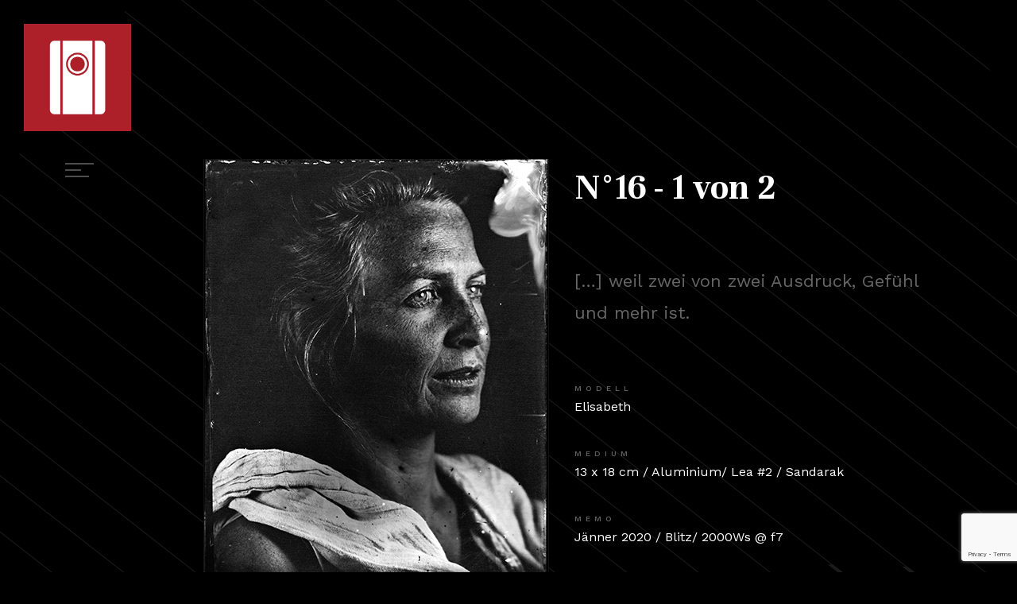

--- FILE ---
content_type: text/html; charset=UTF-8
request_url: https://www.silberundlicht.at/portfolio/n16/
body_size: 47513
content:
<!DOCTYPE html>
<html lang="de">
    <head>        
        <meta charset="UTF-8" />        
        <meta name="viewport" content="width=device-width, initial-scale=1, maximum-scale=1" />
        <link rel="pingback" href="https://www.silberundlicht.at/xmlrpc.php" />  		
        <style id="cocobasic-customizer-style" type="text/css">.ccb-css .sm-clean a.current { color:#d32631; }.ccb-css .toggle-holder:after { background-color:#d32631; }.blog .blog-item-holder h2.entry-title{margin-bottom: -95px;}body.cocobasic-has-background {background-image: url(https://www.silberundlicht.at/wp-content/uploads/2019/10/lines-1.png); background-repeat: no-repeat; background-position: bottom right;}.menu-holder-back {background-image: url(https://www.silberundlicht.at/wp-content/uploads/2019/10/lines-1.png);}</style><meta name='robots' content='index, follow, max-image-preview:large, max-snippet:-1, max-video-preview:-1' />

	<!-- This site is optimized with the Yoast SEO plugin v23.4 - https://yoast.com/wordpress/plugins/seo/ -->
	<title>N°16 - SilberUndLicht - Bildmanufaktur</title>
	<link rel="canonical" href="https://www.silberundlicht.at/portfolio/n16/" />
	<meta property="og:locale" content="de_DE" />
	<meta property="og:type" content="article" />
	<meta property="og:title" content="N°16 - SilberUndLicht - Bildmanufaktur" />
	<meta property="og:description" content="N°16 &#8211; 1 von 2 [&#8230;] weil zwei von zwei Ausdruck, Gefühl und mehr ist. MODELL Elisabeth MEDIUM 13 x 18 cm / Aluminium/ Lea #2 / Sandarak MEMO Jänner 2020 / Blitz/ 2000Ws @ f7 CREDITS &#8211;" />
	<meta property="og:url" content="https://www.silberundlicht.at/portfolio/n16/" />
	<meta property="og:site_name" content="SilberUndLicht - Bildmanufaktur" />
	<meta property="article:publisher" content="https://www.facebook.com/SilberundLicht/" />
	<meta property="article:modified_time" content="2021-02-25T13:17:46+00:00" />
	<meta property="og:image" content="https://www.silberundlicht.at/wp-content/uploads/2021/02/7_lisi_right__24-2.jpg" />
	<meta property="og:image:width" content="435" />
	<meta property="og:image:height" content="435" />
	<meta property="og:image:type" content="image/jpeg" />
	<meta name="twitter:card" content="summary_large_image" />
	<script type="application/ld+json" class="yoast-schema-graph">{"@context":"https://schema.org","@graph":[{"@type":"WebPage","@id":"https://www.silberundlicht.at/portfolio/n16/","url":"https://www.silberundlicht.at/portfolio/n16/","name":"N°16 - SilberUndLicht - Bildmanufaktur","isPartOf":{"@id":"https://www.silberundlicht.at/#website"},"primaryImageOfPage":{"@id":"https://www.silberundlicht.at/portfolio/n16/#primaryimage"},"image":{"@id":"https://www.silberundlicht.at/portfolio/n16/#primaryimage"},"thumbnailUrl":"https://www.silberundlicht.at/wp-content/uploads/2021/02/7_lisi_right__24-2.jpg","datePublished":"2021-02-24T12:08:15+00:00","dateModified":"2021-02-25T13:17:46+00:00","breadcrumb":{"@id":"https://www.silberundlicht.at/portfolio/n16/#breadcrumb"},"inLanguage":"de","potentialAction":[{"@type":"ReadAction","target":["https://www.silberundlicht.at/portfolio/n16/"]}]},{"@type":"ImageObject","inLanguage":"de","@id":"https://www.silberundlicht.at/portfolio/n16/#primaryimage","url":"https://www.silberundlicht.at/wp-content/uploads/2021/02/7_lisi_right__24-2.jpg","contentUrl":"https://www.silberundlicht.at/wp-content/uploads/2021/02/7_lisi_right__24-2.jpg","width":435,"height":435},{"@type":"BreadcrumbList","@id":"https://www.silberundlicht.at/portfolio/n16/#breadcrumb","itemListElement":[{"@type":"ListItem","position":1,"name":"Bildemanufaktur","item":"https://www.silberundlicht.at/"},{"@type":"ListItem","position":2,"name":"N°16"}]},{"@type":"WebSite","@id":"https://www.silberundlicht.at/#website","url":"https://www.silberundlicht.at/","name":"SilberUndLicht - Bildmanufaktur","description":"Analoge Kollodiumfotografie","potentialAction":[{"@type":"SearchAction","target":{"@type":"EntryPoint","urlTemplate":"https://www.silberundlicht.at/?s={search_term_string}"},"query-input":{"@type":"PropertyValueSpecification","valueRequired":true,"valueName":"search_term_string"}}],"inLanguage":"de"}]}</script>
	<!-- / Yoast SEO plugin. -->


<link rel='dns-prefetch' href='//fonts.googleapis.com' />
<link rel="alternate" type="application/rss+xml" title="SilberUndLicht - Bildmanufaktur &raquo; N°16-Kommentar-Feed" href="https://www.silberundlicht.at/portfolio/n16/feed/" />
<link rel="alternate" title="oEmbed (JSON)" type="application/json+oembed" href="https://www.silberundlicht.at/wp-json/oembed/1.0/embed?url=https%3A%2F%2Fwww.silberundlicht.at%2Fportfolio%2Fn16%2F" />
<link rel="alternate" title="oEmbed (XML)" type="text/xml+oembed" href="https://www.silberundlicht.at/wp-json/oembed/1.0/embed?url=https%3A%2F%2Fwww.silberundlicht.at%2Fportfolio%2Fn16%2F&#038;format=xml" />
<style id='wp-img-auto-sizes-contain-inline-css' type='text/css'>
img:is([sizes=auto i],[sizes^="auto," i]){contain-intrinsic-size:3000px 1500px}
/*# sourceURL=wp-img-auto-sizes-contain-inline-css */
</style>
<link rel='stylesheet' id='prettyPhoto-css' href='https://www.silberundlicht.at/wp-content/plugins/cocobasic-elementor/assets/css/prettyPhoto.css?ver=6.9' type='text/css' media='all' />
<link rel='stylesheet' id='swiper-css' href='https://www.silberundlicht.at/wp-content/plugins/cocobasic-elementor/assets/css/swiper.min.css?ver=6.9' type='text/css' media='all' />
<link rel='stylesheet' id='cocobasic-elementor-main-style-css' href='https://www.silberundlicht.at/wp-content/plugins/cocobasic-elementor/assets/css/style.css?ver=6.9' type='text/css' media='all' />
<style id='wp-emoji-styles-inline-css' type='text/css'>

	img.wp-smiley, img.emoji {
		display: inline !important;
		border: none !important;
		box-shadow: none !important;
		height: 1em !important;
		width: 1em !important;
		margin: 0 0.07em !important;
		vertical-align: -0.1em !important;
		background: none !important;
		padding: 0 !important;
	}
/*# sourceURL=wp-emoji-styles-inline-css */
</style>
<style id='wp-block-library-inline-css' type='text/css'>
:root{--wp-block-synced-color:#7a00df;--wp-block-synced-color--rgb:122,0,223;--wp-bound-block-color:var(--wp-block-synced-color);--wp-editor-canvas-background:#ddd;--wp-admin-theme-color:#007cba;--wp-admin-theme-color--rgb:0,124,186;--wp-admin-theme-color-darker-10:#006ba1;--wp-admin-theme-color-darker-10--rgb:0,107,160.5;--wp-admin-theme-color-darker-20:#005a87;--wp-admin-theme-color-darker-20--rgb:0,90,135;--wp-admin-border-width-focus:2px}@media (min-resolution:192dpi){:root{--wp-admin-border-width-focus:1.5px}}.wp-element-button{cursor:pointer}:root .has-very-light-gray-background-color{background-color:#eee}:root .has-very-dark-gray-background-color{background-color:#313131}:root .has-very-light-gray-color{color:#eee}:root .has-very-dark-gray-color{color:#313131}:root .has-vivid-green-cyan-to-vivid-cyan-blue-gradient-background{background:linear-gradient(135deg,#00d084,#0693e3)}:root .has-purple-crush-gradient-background{background:linear-gradient(135deg,#34e2e4,#4721fb 50%,#ab1dfe)}:root .has-hazy-dawn-gradient-background{background:linear-gradient(135deg,#faaca8,#dad0ec)}:root .has-subdued-olive-gradient-background{background:linear-gradient(135deg,#fafae1,#67a671)}:root .has-atomic-cream-gradient-background{background:linear-gradient(135deg,#fdd79a,#004a59)}:root .has-nightshade-gradient-background{background:linear-gradient(135deg,#330968,#31cdcf)}:root .has-midnight-gradient-background{background:linear-gradient(135deg,#020381,#2874fc)}:root{--wp--preset--font-size--normal:16px;--wp--preset--font-size--huge:42px}.has-regular-font-size{font-size:1em}.has-larger-font-size{font-size:2.625em}.has-normal-font-size{font-size:var(--wp--preset--font-size--normal)}.has-huge-font-size{font-size:var(--wp--preset--font-size--huge)}.has-text-align-center{text-align:center}.has-text-align-left{text-align:left}.has-text-align-right{text-align:right}.has-fit-text{white-space:nowrap!important}#end-resizable-editor-section{display:none}.aligncenter{clear:both}.items-justified-left{justify-content:flex-start}.items-justified-center{justify-content:center}.items-justified-right{justify-content:flex-end}.items-justified-space-between{justify-content:space-between}.screen-reader-text{border:0;clip-path:inset(50%);height:1px;margin:-1px;overflow:hidden;padding:0;position:absolute;width:1px;word-wrap:normal!important}.screen-reader-text:focus{background-color:#ddd;clip-path:none;color:#444;display:block;font-size:1em;height:auto;left:5px;line-height:normal;padding:15px 23px 14px;text-decoration:none;top:5px;width:auto;z-index:100000}html :where(.has-border-color){border-style:solid}html :where([style*=border-top-color]){border-top-style:solid}html :where([style*=border-right-color]){border-right-style:solid}html :where([style*=border-bottom-color]){border-bottom-style:solid}html :where([style*=border-left-color]){border-left-style:solid}html :where([style*=border-width]){border-style:solid}html :where([style*=border-top-width]){border-top-style:solid}html :where([style*=border-right-width]){border-right-style:solid}html :where([style*=border-bottom-width]){border-bottom-style:solid}html :where([style*=border-left-width]){border-left-style:solid}html :where(img[class*=wp-image-]){height:auto;max-width:100%}:where(figure){margin:0 0 1em}html :where(.is-position-sticky){--wp-admin--admin-bar--position-offset:var(--wp-admin--admin-bar--height,0px)}@media screen and (max-width:600px){html :where(.is-position-sticky){--wp-admin--admin-bar--position-offset:0px}}

/*# sourceURL=wp-block-library-inline-css */
</style><style id='global-styles-inline-css' type='text/css'>
:root{--wp--preset--aspect-ratio--square: 1;--wp--preset--aspect-ratio--4-3: 4/3;--wp--preset--aspect-ratio--3-4: 3/4;--wp--preset--aspect-ratio--3-2: 3/2;--wp--preset--aspect-ratio--2-3: 2/3;--wp--preset--aspect-ratio--16-9: 16/9;--wp--preset--aspect-ratio--9-16: 9/16;--wp--preset--color--black: #000000;--wp--preset--color--cyan-bluish-gray: #abb8c3;--wp--preset--color--white: #ffffff;--wp--preset--color--pale-pink: #f78da7;--wp--preset--color--vivid-red: #cf2e2e;--wp--preset--color--luminous-vivid-orange: #ff6900;--wp--preset--color--luminous-vivid-amber: #fcb900;--wp--preset--color--light-green-cyan: #7bdcb5;--wp--preset--color--vivid-green-cyan: #00d084;--wp--preset--color--pale-cyan-blue: #8ed1fc;--wp--preset--color--vivid-cyan-blue: #0693e3;--wp--preset--color--vivid-purple: #9b51e0;--wp--preset--gradient--vivid-cyan-blue-to-vivid-purple: linear-gradient(135deg,rgb(6,147,227) 0%,rgb(155,81,224) 100%);--wp--preset--gradient--light-green-cyan-to-vivid-green-cyan: linear-gradient(135deg,rgb(122,220,180) 0%,rgb(0,208,130) 100%);--wp--preset--gradient--luminous-vivid-amber-to-luminous-vivid-orange: linear-gradient(135deg,rgb(252,185,0) 0%,rgb(255,105,0) 100%);--wp--preset--gradient--luminous-vivid-orange-to-vivid-red: linear-gradient(135deg,rgb(255,105,0) 0%,rgb(207,46,46) 100%);--wp--preset--gradient--very-light-gray-to-cyan-bluish-gray: linear-gradient(135deg,rgb(238,238,238) 0%,rgb(169,184,195) 100%);--wp--preset--gradient--cool-to-warm-spectrum: linear-gradient(135deg,rgb(74,234,220) 0%,rgb(151,120,209) 20%,rgb(207,42,186) 40%,rgb(238,44,130) 60%,rgb(251,105,98) 80%,rgb(254,248,76) 100%);--wp--preset--gradient--blush-light-purple: linear-gradient(135deg,rgb(255,206,236) 0%,rgb(152,150,240) 100%);--wp--preset--gradient--blush-bordeaux: linear-gradient(135deg,rgb(254,205,165) 0%,rgb(254,45,45) 50%,rgb(107,0,62) 100%);--wp--preset--gradient--luminous-dusk: linear-gradient(135deg,rgb(255,203,112) 0%,rgb(199,81,192) 50%,rgb(65,88,208) 100%);--wp--preset--gradient--pale-ocean: linear-gradient(135deg,rgb(255,245,203) 0%,rgb(182,227,212) 50%,rgb(51,167,181) 100%);--wp--preset--gradient--electric-grass: linear-gradient(135deg,rgb(202,248,128) 0%,rgb(113,206,126) 100%);--wp--preset--gradient--midnight: linear-gradient(135deg,rgb(2,3,129) 0%,rgb(40,116,252) 100%);--wp--preset--font-size--small: 13px;--wp--preset--font-size--medium: 20px;--wp--preset--font-size--large: 36px;--wp--preset--font-size--x-large: 42px;--wp--preset--spacing--20: 0.44rem;--wp--preset--spacing--30: 0.67rem;--wp--preset--spacing--40: 1rem;--wp--preset--spacing--50: 1.5rem;--wp--preset--spacing--60: 2.25rem;--wp--preset--spacing--70: 3.38rem;--wp--preset--spacing--80: 5.06rem;--wp--preset--shadow--natural: 6px 6px 9px rgba(0, 0, 0, 0.2);--wp--preset--shadow--deep: 12px 12px 50px rgba(0, 0, 0, 0.4);--wp--preset--shadow--sharp: 6px 6px 0px rgba(0, 0, 0, 0.2);--wp--preset--shadow--outlined: 6px 6px 0px -3px rgb(255, 255, 255), 6px 6px rgb(0, 0, 0);--wp--preset--shadow--crisp: 6px 6px 0px rgb(0, 0, 0);}:where(.is-layout-flex){gap: 0.5em;}:where(.is-layout-grid){gap: 0.5em;}body .is-layout-flex{display: flex;}.is-layout-flex{flex-wrap: wrap;align-items: center;}.is-layout-flex > :is(*, div){margin: 0;}body .is-layout-grid{display: grid;}.is-layout-grid > :is(*, div){margin: 0;}:where(.wp-block-columns.is-layout-flex){gap: 2em;}:where(.wp-block-columns.is-layout-grid){gap: 2em;}:where(.wp-block-post-template.is-layout-flex){gap: 1.25em;}:where(.wp-block-post-template.is-layout-grid){gap: 1.25em;}.has-black-color{color: var(--wp--preset--color--black) !important;}.has-cyan-bluish-gray-color{color: var(--wp--preset--color--cyan-bluish-gray) !important;}.has-white-color{color: var(--wp--preset--color--white) !important;}.has-pale-pink-color{color: var(--wp--preset--color--pale-pink) !important;}.has-vivid-red-color{color: var(--wp--preset--color--vivid-red) !important;}.has-luminous-vivid-orange-color{color: var(--wp--preset--color--luminous-vivid-orange) !important;}.has-luminous-vivid-amber-color{color: var(--wp--preset--color--luminous-vivid-amber) !important;}.has-light-green-cyan-color{color: var(--wp--preset--color--light-green-cyan) !important;}.has-vivid-green-cyan-color{color: var(--wp--preset--color--vivid-green-cyan) !important;}.has-pale-cyan-blue-color{color: var(--wp--preset--color--pale-cyan-blue) !important;}.has-vivid-cyan-blue-color{color: var(--wp--preset--color--vivid-cyan-blue) !important;}.has-vivid-purple-color{color: var(--wp--preset--color--vivid-purple) !important;}.has-black-background-color{background-color: var(--wp--preset--color--black) !important;}.has-cyan-bluish-gray-background-color{background-color: var(--wp--preset--color--cyan-bluish-gray) !important;}.has-white-background-color{background-color: var(--wp--preset--color--white) !important;}.has-pale-pink-background-color{background-color: var(--wp--preset--color--pale-pink) !important;}.has-vivid-red-background-color{background-color: var(--wp--preset--color--vivid-red) !important;}.has-luminous-vivid-orange-background-color{background-color: var(--wp--preset--color--luminous-vivid-orange) !important;}.has-luminous-vivid-amber-background-color{background-color: var(--wp--preset--color--luminous-vivid-amber) !important;}.has-light-green-cyan-background-color{background-color: var(--wp--preset--color--light-green-cyan) !important;}.has-vivid-green-cyan-background-color{background-color: var(--wp--preset--color--vivid-green-cyan) !important;}.has-pale-cyan-blue-background-color{background-color: var(--wp--preset--color--pale-cyan-blue) !important;}.has-vivid-cyan-blue-background-color{background-color: var(--wp--preset--color--vivid-cyan-blue) !important;}.has-vivid-purple-background-color{background-color: var(--wp--preset--color--vivid-purple) !important;}.has-black-border-color{border-color: var(--wp--preset--color--black) !important;}.has-cyan-bluish-gray-border-color{border-color: var(--wp--preset--color--cyan-bluish-gray) !important;}.has-white-border-color{border-color: var(--wp--preset--color--white) !important;}.has-pale-pink-border-color{border-color: var(--wp--preset--color--pale-pink) !important;}.has-vivid-red-border-color{border-color: var(--wp--preset--color--vivid-red) !important;}.has-luminous-vivid-orange-border-color{border-color: var(--wp--preset--color--luminous-vivid-orange) !important;}.has-luminous-vivid-amber-border-color{border-color: var(--wp--preset--color--luminous-vivid-amber) !important;}.has-light-green-cyan-border-color{border-color: var(--wp--preset--color--light-green-cyan) !important;}.has-vivid-green-cyan-border-color{border-color: var(--wp--preset--color--vivid-green-cyan) !important;}.has-pale-cyan-blue-border-color{border-color: var(--wp--preset--color--pale-cyan-blue) !important;}.has-vivid-cyan-blue-border-color{border-color: var(--wp--preset--color--vivid-cyan-blue) !important;}.has-vivid-purple-border-color{border-color: var(--wp--preset--color--vivid-purple) !important;}.has-vivid-cyan-blue-to-vivid-purple-gradient-background{background: var(--wp--preset--gradient--vivid-cyan-blue-to-vivid-purple) !important;}.has-light-green-cyan-to-vivid-green-cyan-gradient-background{background: var(--wp--preset--gradient--light-green-cyan-to-vivid-green-cyan) !important;}.has-luminous-vivid-amber-to-luminous-vivid-orange-gradient-background{background: var(--wp--preset--gradient--luminous-vivid-amber-to-luminous-vivid-orange) !important;}.has-luminous-vivid-orange-to-vivid-red-gradient-background{background: var(--wp--preset--gradient--luminous-vivid-orange-to-vivid-red) !important;}.has-very-light-gray-to-cyan-bluish-gray-gradient-background{background: var(--wp--preset--gradient--very-light-gray-to-cyan-bluish-gray) !important;}.has-cool-to-warm-spectrum-gradient-background{background: var(--wp--preset--gradient--cool-to-warm-spectrum) !important;}.has-blush-light-purple-gradient-background{background: var(--wp--preset--gradient--blush-light-purple) !important;}.has-blush-bordeaux-gradient-background{background: var(--wp--preset--gradient--blush-bordeaux) !important;}.has-luminous-dusk-gradient-background{background: var(--wp--preset--gradient--luminous-dusk) !important;}.has-pale-ocean-gradient-background{background: var(--wp--preset--gradient--pale-ocean) !important;}.has-electric-grass-gradient-background{background: var(--wp--preset--gradient--electric-grass) !important;}.has-midnight-gradient-background{background: var(--wp--preset--gradient--midnight) !important;}.has-small-font-size{font-size: var(--wp--preset--font-size--small) !important;}.has-medium-font-size{font-size: var(--wp--preset--font-size--medium) !important;}.has-large-font-size{font-size: var(--wp--preset--font-size--large) !important;}.has-x-large-font-size{font-size: var(--wp--preset--font-size--x-large) !important;}
/*# sourceURL=global-styles-inline-css */
</style>

<style id='classic-theme-styles-inline-css' type='text/css'>
/*! This file is auto-generated */
.wp-block-button__link{color:#fff;background-color:#32373c;border-radius:9999px;box-shadow:none;text-decoration:none;padding:calc(.667em + 2px) calc(1.333em + 2px);font-size:1.125em}.wp-block-file__button{background:#32373c;color:#fff;text-decoration:none}
/*# sourceURL=/wp-includes/css/classic-themes.min.css */
</style>
<link rel='stylesheet' id='contact-form-7-css' href='https://www.silberundlicht.at/wp-content/plugins/contact-form-7/includes/css/styles.css?ver=5.9.8' type='text/css' media='all' />
<link rel='stylesheet' id='pekko-google-fonts-css' href='//fonts.googleapis.com/css?family=Work+Sans%3A400%2C500%2C700%7CUnna%3A400%2C700&#038;ver=1.0.0' type='text/css' media='all' />
<link rel='stylesheet' id='pekko-clear-style-css' href='https://www.silberundlicht.at/wp-content/themes/pekko-wp/css/clear.css?ver=6.9' type='text/css' media='all' />
<link rel='stylesheet' id='pekko-common-style-css' href='https://www.silberundlicht.at/wp-content/themes/pekko-wp/css/common.css?ver=6.9' type='text/css' media='all' />
<link rel='stylesheet' id='sm-cleen-css' href='https://www.silberundlicht.at/wp-content/themes/pekko-wp/css/sm-clean.css?ver=6.9' type='text/css' media='all' />
<link rel='stylesheet' id='pekko-main-theme-style-css' href='https://www.silberundlicht.at/wp-content/themes/pekko-wp/style.css?ver=6.9' type='text/css' media='all' />
<link rel='stylesheet' id='elementor-icons-css' href='https://www.silberundlicht.at/wp-content/plugins/elementor/assets/lib/eicons/css/elementor-icons.min.css?ver=5.11.0' type='text/css' media='all' />
<link rel='stylesheet' id='elementor-animations-css' href='https://www.silberundlicht.at/wp-content/plugins/elementor/assets/lib/animations/animations.min.css?ver=3.1.4' type='text/css' media='all' />
<link rel='stylesheet' id='elementor-frontend-css' href='https://www.silberundlicht.at/wp-content/plugins/elementor/assets/css/frontend.min.css?ver=3.1.4' type='text/css' media='all' />
<link rel='stylesheet' id='elementor-post-1-css' href='https://www.silberundlicht.at/wp-content/uploads/elementor/css/post-1.css?ver=1667837316' type='text/css' media='all' />
<link rel='stylesheet' id='elementor-post-465-css' href='https://www.silberundlicht.at/wp-content/uploads/elementor/css/post-465.css?ver=1671644711' type='text/css' media='all' />
<link rel='stylesheet' id='pekko-child-main-theme-style-css' href='https://www.silberundlicht.at/wp-content/themes/pekko-wp-child/style.css?ver=6.9' type='text/css' media='all' />
<link rel='stylesheet' id='google-fonts-1-css' href='https://fonts.googleapis.com/css?family=Roboto%3A100%2C100italic%2C200%2C200italic%2C300%2C300italic%2C400%2C400italic%2C500%2C500italic%2C600%2C600italic%2C700%2C700italic%2C800%2C800italic%2C900%2C900italic%7CRoboto+Slab%3A100%2C100italic%2C200%2C200italic%2C300%2C300italic%2C400%2C400italic%2C500%2C500italic%2C600%2C600italic%2C700%2C700italic%2C800%2C800italic%2C900%2C900italic%7CUnna%3A100%2C100italic%2C200%2C200italic%2C300%2C300italic%2C400%2C400italic%2C500%2C500italic%2C600%2C600italic%2C700%2C700italic%2C800%2C800italic%2C900%2C900italic&#038;ver=6.9' type='text/css' media='all' />
<script type="text/javascript" src="https://www.silberundlicht.at/wp-includes/js/jquery/jquery.min.js?ver=3.7.1" id="jquery-core-js"></script>
<script type="text/javascript" src="https://www.silberundlicht.at/wp-includes/js/jquery/jquery-migrate.min.js?ver=3.4.1" id="jquery-migrate-js"></script>
<link rel="https://api.w.org/" href="https://www.silberundlicht.at/wp-json/" /><link rel="alternate" title="JSON" type="application/json" href="https://www.silberundlicht.at/wp-json/wp/v2/portfolio/465" /><link rel="EditURI" type="application/rsd+xml" title="RSD" href="https://www.silberundlicht.at/xmlrpc.php?rsd" />
<meta name="generator" content="WordPress 6.9" />
<link rel='shortlink' href='https://www.silberundlicht.at/?p=465' />
<link rel="icon" href="https://www.silberundlicht.at/wp-content/uploads/logo_s_rot_2-150x150.jpg" sizes="32x32" />
<link rel="icon" href="https://www.silberundlicht.at/wp-content/uploads/logo_s_rot_2-300x300.jpg" sizes="192x192" />
<link rel="apple-touch-icon" href="https://www.silberundlicht.at/wp-content/uploads/logo_s_rot_2-300x300.jpg" />
<meta name="msapplication-TileImage" content="https://www.silberundlicht.at/wp-content/uploads/logo_s_rot_2-300x300.jpg" />
    <link rel='stylesheet' id='elementor-post-178-css' href='https://www.silberundlicht.at/wp-content/uploads/elementor/css/post-178.css?ver=1667837317' type='text/css' media='all' />
</head>    
    <body data-rsssl=1 class="wp-singular portfolio-template-default single single-portfolio postid-465 wp-theme-pekko-wp wp-child-theme-pekko-wp-child chrome osx cocobasic-has-background elementor-default elementor-kit-1 elementor-page elementor-page-465">
	
        <div class="doc-loader">
                    </div>  

        <div class="menu-holder-front">      
            <div class="header-logo">
                                                                   
                    <a href="https://www.silberundlicht.at/">
                        <img src="https://www.silberundlicht.at/wp-content/uploads/logo_s_rot_2.jpg" alt="SilberUndLicht - Bildmanufaktur" />
                    </a>               
                                                           
            </div>

            <div class="toggle-holder">
                <div id="toggle">
                    <div class="menu-line"></div>
                </div>                
            </div>   
        </div> 

        <div class="menu-holder-back">               
            <div class="menu-wrapper-back">
                <nav id="header-main-menu" class="big-menu"><ul id="menu-menu" class="main-menu sm sm-clean"><li id="menu-item-170" class="menu-item menu-item-type-post_type menu-item-object-page menu-item-home menu-item-170"><a href="https://www.silberundlicht.at/">Galerie</a></li>
<li id="menu-item-171" class="menu-item menu-item-type-post_type menu-item-object-page current_page_parent menu-item-171"><a href="https://www.silberundlicht.at/blog/">Geschichten</a></li>
<li id="menu-item-172" class="menu-item menu-item-type-post_type menu-item-object-page menu-item-172"><a href="https://www.silberundlicht.at/contact/">Kontakt</a></li>
<li id="menu-item-169" class="menu-item menu-item-type-post_type menu-item-object-page menu-item-169"><a href="https://www.silberundlicht.at/about/">Über</a></li>
</ul></nav>       

                <div class="menu-right-text"><p class="menu-text-title">BRIEFE</p><div class="menu-text">
kowalsky@silberundlicht.at
</div>
<br />

<p class="menu-text-title">ORT</p><div class="menu-text"></div>
Amstetten / Österreich <br />

<div class="menu-social-holder">
<a href="https://www.facebook.com/SilberundLicht" target="_blank">FACEBOOK</a>

<a href="https://www.instagram.com/silberundlicht/" target="_blank">INSTAGRAM</a>
</div></div>                                       
            </div>
        </div>                    <div id="content" class="site-content">
    <div class="content-holder center-relative content-1170 post-465 portfolio type-portfolio status-publish has-post-thumbnail hentry" >   

                        <div class="portfolio-content">
                    		<div data-elementor-type="wp-post" data-elementor-id="465" class="elementor elementor-465" data-elementor-settings="[]">
							<div class="elementor-section-wrap">
							<section class="elementor-section elementor-top-section elementor-element elementor-element-7c148e79 elementor-section-full_width elementor-section-height-default elementor-section-height-default" data-id="7c148e79" data-element_type="section">
						<div class="elementor-container elementor-column-gap-no">
					<div class="elementor-column elementor-col-50 elementor-top-column elementor-element elementor-element-1b2ee798" data-id="1b2ee798" data-element_type="column">
			<div class="elementor-widget-wrap elementor-element-populated">
								<div class="elementor-element elementor-element-2b9b686d elementor-widget elementor-widget-image" data-id="2b9b686d" data-element_type="widget" data-widget_type="image.default">
				<div class="elementor-widget-container">
					<div class="elementor-image">
										<img fetchpriority="high" decoding="async" width="435" height="600" src="https://www.silberundlicht.at/wp-content/uploads/2021/02/7_lisi_right__05-1.jpg" class="attachment-large size-large" alt="" srcset="https://www.silberundlicht.at/wp-content/uploads/2021/02/7_lisi_right__05-1.jpg 435w, https://www.silberundlicht.at/wp-content/uploads/2021/02/7_lisi_right__05-1-218x300.jpg 218w" sizes="(max-width: 435px) 100vw, 435px" />											</div>
				</div>
				</div>
					</div>
		</div>
				<div class="elementor-column elementor-col-50 elementor-top-column elementor-element elementor-element-183f49e9" data-id="183f49e9" data-element_type="column">
			<div class="elementor-widget-wrap elementor-element-populated">
								<div class="elementor-element elementor-element-79550f68 elementor-widget elementor-widget-heading" data-id="79550f68" data-element_type="widget" data-widget_type="heading.default">
				<div class="elementor-widget-container">
			<h1 class="elementor-heading-title elementor-size-default">N°16 - 1 von 2</h1>		</div>
				</div>
				<div class="elementor-element elementor-element-6eb414a4 elementor-widget elementor-widget-text-editor" data-id="6eb414a4" data-element_type="widget" data-widget_type="text-editor.default">
				<div class="elementor-widget-container">
					<div class="elementor-text-editor elementor-clearfix"><p>[&#8230;] weil zwei von zwei Ausdruck, Gefühl und mehr ist.</p></div>
				</div>
				</div>
				<div class="elementor-element elementor-element-53ee8e56 elementor-widget elementor-widget-text-editor" data-id="53ee8e56" data-element_type="widget" data-widget_type="text-editor.default">
				<div class="elementor-widget-container">
					<div class="elementor-text-editor elementor-clearfix"><p>MODELL</p></div>
				</div>
				</div>
				<div class="elementor-element elementor-element-5cda49ab elementor-widget elementor-widget-text-editor" data-id="5cda49ab" data-element_type="widget" data-widget_type="text-editor.default">
				<div class="elementor-widget-container">
					<div class="elementor-text-editor elementor-clearfix"><p>Elisabeth</p></div>
				</div>
				</div>
				<div class="elementor-element elementor-element-54f444b6 elementor-widget elementor-widget-text-editor" data-id="54f444b6" data-element_type="widget" data-widget_type="text-editor.default">
				<div class="elementor-widget-container">
					<div class="elementor-text-editor elementor-clearfix"><p>MEDIUM</p></div>
				</div>
				</div>
				<div class="elementor-element elementor-element-6d1b730 elementor-widget elementor-widget-text-editor" data-id="6d1b730" data-element_type="widget" data-widget_type="text-editor.default">
				<div class="elementor-widget-container">
					<div class="elementor-text-editor elementor-clearfix"><p>13 x 18 cm / Aluminium/ Lea #2 / Sandarak</p></div>
				</div>
				</div>
				<div class="elementor-element elementor-element-6ba9eb54 elementor-widget elementor-widget-text-editor" data-id="6ba9eb54" data-element_type="widget" data-widget_type="text-editor.default">
				<div class="elementor-widget-container">
					<div class="elementor-text-editor elementor-clearfix"><p>MEMO</p></div>
				</div>
				</div>
				<div class="elementor-element elementor-element-17166ac5 elementor-widget elementor-widget-text-editor" data-id="17166ac5" data-element_type="widget" data-widget_type="text-editor.default">
				<div class="elementor-widget-container">
					<div class="elementor-text-editor elementor-clearfix"><p>Jänner 2020 / Blitz/ 2000Ws @ f7</p></div>
				</div>
				</div>
				<div class="elementor-element elementor-element-160aac00 elementor-widget elementor-widget-text-editor" data-id="160aac00" data-element_type="widget" data-widget_type="text-editor.default">
				<div class="elementor-widget-container">
					<div class="elementor-text-editor elementor-clearfix"><p>CREDITS</p></div>
				</div>
				</div>
				<div class="elementor-element elementor-element-638736f7 elementor-widget elementor-widget-text-editor" data-id="638736f7" data-element_type="widget" data-widget_type="text-editor.default">
				<div class="elementor-widget-container">
					<div class="elementor-text-editor elementor-clearfix"><p>&#8211;</p></div>
				</div>
				</div>
					</div>
		</div>
							</div>
		</section>
						</div>
					</div>
		                </div>           
                <div class="nav-links">                
                    <div class="content-570 center-relative">
                                                    <div class="nav-previous">                                                                          
                                <a href="https://www.silberundlicht.at/portfolio/n14/" rel="prev">N°14</a>                                <div class="clear"></div>                                
                            </div>
                                                                
                            <div class="nav-next">                                                  
                                <a href="https://www.silberundlicht.at/portfolio/n17/" rel="next">N°17</a>                     
                                <div class="clear"></div>                                
                            </div>
                                                <div class="clear"></div>
                    </div>
                </div>  
                    </div>
</div>

<footer class="footer">
    <div class="footer-content center-relative content-1170">
            
    <footer>
        <div id="sidebar">
            <ul id="footer-sidebar">
                
		<li id="recent-posts-2" class="widget widget_recent_entries">
		<h4 class="widgettitle">Neueste Beiträge</h4>
		<ul>
											<li>
					<a href="https://www.silberundlicht.at/du-als-mensch/">Du als Mensch.</a>
									</li>
											<li>
					<a href="https://www.silberundlicht.at/schritt-fuer-schritt/">Schritt für Schritt.</a>
									</li>
					</ul>

		</li>            </ul>
        </div>       
    </footer> 
        		<div data-elementor-type="page" data-elementor-id="178" class="elementor elementor-178" data-elementor-settings="[]">
							<div class="elementor-section-wrap">
							<section class="elementor-section elementor-top-section elementor-element elementor-element-2a76f51 elementor-section-content-middle elementor-section-boxed elementor-section-height-default elementor-section-height-default" data-id="2a76f51" data-element_type="section">
						<div class="elementor-container elementor-column-gap-default">
					<div class="elementor-column elementor-col-100 elementor-top-column elementor-element elementor-element-68cdd70" data-id="68cdd70" data-element_type="column">
			<div class="elementor-widget-wrap elementor-element-populated">
								<div class="elementor-element elementor-element-b56b453 elementor-widget elementor-widget-text-editor" data-id="b56b453" data-element_type="widget" data-widget_type="text-editor.default">
				<div class="elementor-widget-container">
					<div class="elementor-text-editor elementor-clearfix"><p>© 2021 &#8211; B. M. Kowalsky</p></div>
				</div>
				</div>
				<div class="elementor-element elementor-element-add8b70 elementor-widget__width-auto elementor-widget elementor-widget-button" data-id="add8b70" data-element_type="widget" data-widget_type="button.default">
				<div class="elementor-widget-container">
					<div class="elementor-button-wrapper">
			<a href="https://www.facebook.com/SilberundLicht" target="_blank" rel="nofollow" class="elementor-button-link elementor-button elementor-size-sm" role="button">
						<span class="elementor-button-content-wrapper">
						<span class="elementor-button-text">FACEBOOK</span>
		</span>
					</a>
		</div>
				</div>
				</div>
				<div class="elementor-element elementor-element-1a5ec6b elementor-widget__width-auto elementor-widget elementor-widget-button" data-id="1a5ec6b" data-element_type="widget" data-widget_type="button.default">
				<div class="elementor-widget-container">
					<div class="elementor-button-wrapper">
			<a href="https://www.instagram.com/silberundlicht/" target="_blank" rel="nofollow" class="elementor-button-link elementor-button elementor-size-sm" role="button">
						<span class="elementor-button-content-wrapper">
						<span class="elementor-button-text">INSTAGRAM</span>
		</span>
					</a>
		</div>
				</div>
				</div>
					</div>
		</div>
							</div>
		</section>
				<section class="elementor-section elementor-top-section elementor-element elementor-element-977b236 elementor-section-boxed elementor-section-height-default elementor-section-height-default" data-id="977b236" data-element_type="section">
						<div class="elementor-container elementor-column-gap-default">
					<div class="elementor-column elementor-col-100 elementor-top-column elementor-element elementor-element-f2e774c" data-id="f2e774c" data-element_type="column">
			<div class="elementor-widget-wrap">
									</div>
		</div>
							</div>
		</section>
						</div>
					</div>
		    </div>
</footer>

<script type="speculationrules">
{"prefetch":[{"source":"document","where":{"and":[{"href_matches":"/*"},{"not":{"href_matches":["/wp-*.php","/wp-admin/*","/wp-content/uploads/*","/wp-content/*","/wp-content/plugins/*","/wp-content/themes/pekko-wp-child/*","/wp-content/themes/pekko-wp/*","/*\\?(.+)"]}},{"not":{"selector_matches":"a[rel~=\"nofollow\"]"}},{"not":{"selector_matches":".no-prefetch, .no-prefetch a"}}]},"eagerness":"conservative"}]}
</script>
<script type="text/javascript" src="https://www.silberundlicht.at/wp-includes/js/imagesloaded.min.js?ver=5.0.0" id="imagesloaded-js"></script>
<script type="text/javascript" src="https://www.silberundlicht.at/wp-content/plugins/cocobasic-elementor/assets/js/jquery.prettyPhoto.js?ver=6.9" id="jquery-prettyPhoto-js"></script>
<script type="text/javascript" src="https://www.silberundlicht.at/wp-content/plugins/elementor/assets/lib/swiper/swiper.min.js?ver=5.3.6" id="swiper-js"></script>
<script type="text/javascript" src="https://www.silberundlicht.at/wp-content/plugins/cocobasic-elementor/assets/js/isotope.pkgd.js?ver=6.9" id="istope.pkgd-js"></script>
<script type="text/javascript" id="cocobasic-elementor-main-js-js-extra">
/* <![CDATA[ */
var ajax_var_portfolio = {"url":"https://www.silberundlicht.at/wp-admin/admin-ajax.php","nonce":"9750da24e2","total":"68"};
//# sourceURL=cocobasic-elementor-main-js-js-extra
/* ]]> */
</script>
<script type="text/javascript" src="https://www.silberundlicht.at/wp-content/plugins/cocobasic-elementor/assets/js/main.js?ver=6.9" id="cocobasic-elementor-main-js-js"></script>
<script type="text/javascript" src="https://www.silberundlicht.at/wp-includes/js/dist/hooks.min.js?ver=dd5603f07f9220ed27f1" id="wp-hooks-js"></script>
<script type="text/javascript" src="https://www.silberundlicht.at/wp-includes/js/dist/i18n.min.js?ver=c26c3dc7bed366793375" id="wp-i18n-js"></script>
<script type="text/javascript" id="wp-i18n-js-after">
/* <![CDATA[ */
wp.i18n.setLocaleData( { 'text direction\u0004ltr': [ 'ltr' ] } );
//# sourceURL=wp-i18n-js-after
/* ]]> */
</script>
<script type="text/javascript" src="https://www.silberundlicht.at/wp-content/plugins/contact-form-7/includes/swv/js/index.js?ver=5.9.8" id="swv-js"></script>
<script type="text/javascript" id="contact-form-7-js-extra">
/* <![CDATA[ */
var wpcf7 = {"api":{"root":"https://www.silberundlicht.at/wp-json/","namespace":"contact-form-7/v1"}};
//# sourceURL=contact-form-7-js-extra
/* ]]> */
</script>
<script type="text/javascript" id="contact-form-7-js-translations">
/* <![CDATA[ */
( function( domain, translations ) {
	var localeData = translations.locale_data[ domain ] || translations.locale_data.messages;
	localeData[""].domain = domain;
	wp.i18n.setLocaleData( localeData, domain );
} )( "contact-form-7", {"translation-revision-date":"2024-06-05 06:37:53+0000","generator":"GlotPress\/4.0.1","domain":"messages","locale_data":{"messages":{"":{"domain":"messages","plural-forms":"nplurals=2; plural=n != 1;","lang":"de"},"Error:":["Fehler:"]}},"comment":{"reference":"includes\/js\/index.js"}} );
//# sourceURL=contact-form-7-js-translations
/* ]]> */
</script>
<script type="text/javascript" src="https://www.silberundlicht.at/wp-content/plugins/contact-form-7/includes/js/index.js?ver=5.9.8" id="contact-form-7-js"></script>
<script type="text/javascript" src="https://www.silberundlicht.at/wp-content/themes/pekko-wp/js/jquery.smartmenus.min.js?ver=6.9" id="smartmenus-js"></script>
<script type="text/javascript" src="https://www.silberundlicht.at/wp-content/themes/pekko-wp/js/jquery.fitvids.js?ver=6.9" id="fitvids-js"></script>
<script type="text/javascript" id="pekko-main-js-extra">
/* <![CDATA[ */
var ajax_var = {"url":"https://www.silberundlicht.at/wp-admin/admin-ajax.php","nonce":"e44cf6fb18","posts_per_page_index":"10","total_index":"7","num_pages_index":"1"};
//# sourceURL=pekko-main-js-extra
/* ]]> */
</script>
<script type="text/javascript" src="https://www.silberundlicht.at/wp-content/themes/pekko-wp/js/main.js?ver=6.9" id="pekko-main-js"></script>
<script type="text/javascript" src="https://www.silberundlicht.at/wp-includes/js/comment-reply.min.js?ver=6.9" id="comment-reply-js" async="async" data-wp-strategy="async" fetchpriority="low"></script>
<script type="text/javascript" src="https://www.google.com/recaptcha/api.js?render=6LfmTdQhAAAAANTS3JHM_6AbIiOWF9zvhWVQfDZp&amp;ver=3.0" id="google-recaptcha-js"></script>
<script type="text/javascript" src="https://www.silberundlicht.at/wp-includes/js/dist/vendor/wp-polyfill.min.js?ver=3.15.0" id="wp-polyfill-js"></script>
<script type="text/javascript" id="wpcf7-recaptcha-js-extra">
/* <![CDATA[ */
var wpcf7_recaptcha = {"sitekey":"6LfmTdQhAAAAANTS3JHM_6AbIiOWF9zvhWVQfDZp","actions":{"homepage":"homepage","contactform":"contactform"}};
//# sourceURL=wpcf7-recaptcha-js-extra
/* ]]> */
</script>
<script type="text/javascript" src="https://www.silberundlicht.at/wp-content/plugins/contact-form-7/modules/recaptcha/index.js?ver=5.9.8" id="wpcf7-recaptcha-js"></script>
<script type="text/javascript" src="https://www.silberundlicht.at/wp-content/plugins/elementor/assets/js/webpack.runtime.min.js?ver=3.1.4" id="elementor-webpack-runtime-js"></script>
<script type="text/javascript" src="https://www.silberundlicht.at/wp-content/plugins/elementor/assets/js/frontend-modules.min.js?ver=3.1.4" id="elementor-frontend-modules-js"></script>
<script type="text/javascript" src="https://www.silberundlicht.at/wp-includes/js/jquery/ui/core.min.js?ver=1.13.3" id="jquery-ui-core-js"></script>
<script type="text/javascript" src="https://www.silberundlicht.at/wp-content/plugins/elementor/assets/lib/dialog/dialog.min.js?ver=4.8.1" id="elementor-dialog-js"></script>
<script type="text/javascript" src="https://www.silberundlicht.at/wp-content/plugins/elementor/assets/lib/waypoints/waypoints.min.js?ver=4.0.2" id="elementor-waypoints-js"></script>
<script type="text/javascript" src="https://www.silberundlicht.at/wp-content/plugins/elementor/assets/lib/share-link/share-link.min.js?ver=3.1.4" id="share-link-js"></script>
<script type="text/javascript" id="elementor-frontend-js-before">
/* <![CDATA[ */
var elementorFrontendConfig = {"environmentMode":{"edit":false,"wpPreview":false,"isScriptDebug":false,"isImprovedAssetsLoading":false},"i18n":{"shareOnFacebook":"Auf Facebook teilen","shareOnTwitter":"Auf Twitter teilen","pinIt":"Anheften","download":"Download","downloadImage":"Bild downloaden","fullscreen":"Vollbild","zoom":"Zoom","share":"Teilen","playVideo":"Video abspielen","previous":"Zur\u00fcck","next":"Weiter","close":"Schlie\u00dfen"},"is_rtl":false,"breakpoints":{"xs":0,"sm":480,"md":768,"lg":1025,"xl":1440,"xxl":1600},"version":"3.1.4","is_static":false,"experimentalFeatures":{"e_dom_optimization":true,"a11y_improvements":true,"landing-pages":true},"urls":{"assets":"https:\/\/www.silberundlicht.at\/wp-content\/plugins\/elementor\/assets\/"},"settings":{"page":[],"editorPreferences":[]},"kit":{"global_image_lightbox":"yes","lightbox_enable_counter":"yes","lightbox_enable_fullscreen":"yes","lightbox_enable_zoom":"yes","lightbox_enable_share":"yes","lightbox_title_src":"title","lightbox_description_src":"description"},"post":{"id":465,"title":"N%C2%B016%20-%20SilberUndLicht%20-%20Bildmanufaktur","excerpt":"","featuredImage":"https:\/\/www.silberundlicht.at\/wp-content\/uploads\/2021\/02\/7_lisi_right__24-2.jpg"}};
//# sourceURL=elementor-frontend-js-before
/* ]]> */
</script>
<script type="text/javascript" src="https://www.silberundlicht.at/wp-content/plugins/elementor/assets/js/frontend.min.js?ver=3.1.4" id="elementor-frontend-js"></script>
<script type="text/javascript" src="https://www.silberundlicht.at/wp-content/plugins/elementor/assets/js/preloaded-elements-handlers.min.js?ver=3.1.4" id="preloaded-elements-handlers-js"></script>
<script id="wp-emoji-settings" type="application/json">
{"baseUrl":"https://s.w.org/images/core/emoji/17.0.2/72x72/","ext":".png","svgUrl":"https://s.w.org/images/core/emoji/17.0.2/svg/","svgExt":".svg","source":{"concatemoji":"https://www.silberundlicht.at/wp-includes/js/wp-emoji-release.min.js?ver=6.9"}}
</script>
<script type="module">
/* <![CDATA[ */
/*! This file is auto-generated */
const a=JSON.parse(document.getElementById("wp-emoji-settings").textContent),o=(window._wpemojiSettings=a,"wpEmojiSettingsSupports"),s=["flag","emoji"];function i(e){try{var t={supportTests:e,timestamp:(new Date).valueOf()};sessionStorage.setItem(o,JSON.stringify(t))}catch(e){}}function c(e,t,n){e.clearRect(0,0,e.canvas.width,e.canvas.height),e.fillText(t,0,0);t=new Uint32Array(e.getImageData(0,0,e.canvas.width,e.canvas.height).data);e.clearRect(0,0,e.canvas.width,e.canvas.height),e.fillText(n,0,0);const a=new Uint32Array(e.getImageData(0,0,e.canvas.width,e.canvas.height).data);return t.every((e,t)=>e===a[t])}function p(e,t){e.clearRect(0,0,e.canvas.width,e.canvas.height),e.fillText(t,0,0);var n=e.getImageData(16,16,1,1);for(let e=0;e<n.data.length;e++)if(0!==n.data[e])return!1;return!0}function u(e,t,n,a){switch(t){case"flag":return n(e,"\ud83c\udff3\ufe0f\u200d\u26a7\ufe0f","\ud83c\udff3\ufe0f\u200b\u26a7\ufe0f")?!1:!n(e,"\ud83c\udde8\ud83c\uddf6","\ud83c\udde8\u200b\ud83c\uddf6")&&!n(e,"\ud83c\udff4\udb40\udc67\udb40\udc62\udb40\udc65\udb40\udc6e\udb40\udc67\udb40\udc7f","\ud83c\udff4\u200b\udb40\udc67\u200b\udb40\udc62\u200b\udb40\udc65\u200b\udb40\udc6e\u200b\udb40\udc67\u200b\udb40\udc7f");case"emoji":return!a(e,"\ud83e\u1fac8")}return!1}function f(e,t,n,a){let r;const o=(r="undefined"!=typeof WorkerGlobalScope&&self instanceof WorkerGlobalScope?new OffscreenCanvas(300,150):document.createElement("canvas")).getContext("2d",{willReadFrequently:!0}),s=(o.textBaseline="top",o.font="600 32px Arial",{});return e.forEach(e=>{s[e]=t(o,e,n,a)}),s}function r(e){var t=document.createElement("script");t.src=e,t.defer=!0,document.head.appendChild(t)}a.supports={everything:!0,everythingExceptFlag:!0},new Promise(t=>{let n=function(){try{var e=JSON.parse(sessionStorage.getItem(o));if("object"==typeof e&&"number"==typeof e.timestamp&&(new Date).valueOf()<e.timestamp+604800&&"object"==typeof e.supportTests)return e.supportTests}catch(e){}return null}();if(!n){if("undefined"!=typeof Worker&&"undefined"!=typeof OffscreenCanvas&&"undefined"!=typeof URL&&URL.createObjectURL&&"undefined"!=typeof Blob)try{var e="postMessage("+f.toString()+"("+[JSON.stringify(s),u.toString(),c.toString(),p.toString()].join(",")+"));",a=new Blob([e],{type:"text/javascript"});const r=new Worker(URL.createObjectURL(a),{name:"wpTestEmojiSupports"});return void(r.onmessage=e=>{i(n=e.data),r.terminate(),t(n)})}catch(e){}i(n=f(s,u,c,p))}t(n)}).then(e=>{for(const n in e)a.supports[n]=e[n],a.supports.everything=a.supports.everything&&a.supports[n],"flag"!==n&&(a.supports.everythingExceptFlag=a.supports.everythingExceptFlag&&a.supports[n]);var t;a.supports.everythingExceptFlag=a.supports.everythingExceptFlag&&!a.supports.flag,a.supports.everything||((t=a.source||{}).concatemoji?r(t.concatemoji):t.wpemoji&&t.twemoji&&(r(t.twemoji),r(t.wpemoji)))});
//# sourceURL=https://www.silberundlicht.at/wp-includes/js/wp-emoji-loader.min.js
/* ]]> */
</script>
</body>
</html>

--- FILE ---
content_type: text/html; charset=utf-8
request_url: https://www.google.com/recaptcha/api2/anchor?ar=1&k=6LfmTdQhAAAAANTS3JHM_6AbIiOWF9zvhWVQfDZp&co=aHR0cHM6Ly93d3cuc2lsYmVydW5kbGljaHQuYXQ6NDQz&hl=en&v=PoyoqOPhxBO7pBk68S4YbpHZ&size=invisible&anchor-ms=20000&execute-ms=30000&cb=6ti28p78l8le
body_size: 48541
content:
<!DOCTYPE HTML><html dir="ltr" lang="en"><head><meta http-equiv="Content-Type" content="text/html; charset=UTF-8">
<meta http-equiv="X-UA-Compatible" content="IE=edge">
<title>reCAPTCHA</title>
<style type="text/css">
/* cyrillic-ext */
@font-face {
  font-family: 'Roboto';
  font-style: normal;
  font-weight: 400;
  font-stretch: 100%;
  src: url(//fonts.gstatic.com/s/roboto/v48/KFO7CnqEu92Fr1ME7kSn66aGLdTylUAMa3GUBHMdazTgWw.woff2) format('woff2');
  unicode-range: U+0460-052F, U+1C80-1C8A, U+20B4, U+2DE0-2DFF, U+A640-A69F, U+FE2E-FE2F;
}
/* cyrillic */
@font-face {
  font-family: 'Roboto';
  font-style: normal;
  font-weight: 400;
  font-stretch: 100%;
  src: url(//fonts.gstatic.com/s/roboto/v48/KFO7CnqEu92Fr1ME7kSn66aGLdTylUAMa3iUBHMdazTgWw.woff2) format('woff2');
  unicode-range: U+0301, U+0400-045F, U+0490-0491, U+04B0-04B1, U+2116;
}
/* greek-ext */
@font-face {
  font-family: 'Roboto';
  font-style: normal;
  font-weight: 400;
  font-stretch: 100%;
  src: url(//fonts.gstatic.com/s/roboto/v48/KFO7CnqEu92Fr1ME7kSn66aGLdTylUAMa3CUBHMdazTgWw.woff2) format('woff2');
  unicode-range: U+1F00-1FFF;
}
/* greek */
@font-face {
  font-family: 'Roboto';
  font-style: normal;
  font-weight: 400;
  font-stretch: 100%;
  src: url(//fonts.gstatic.com/s/roboto/v48/KFO7CnqEu92Fr1ME7kSn66aGLdTylUAMa3-UBHMdazTgWw.woff2) format('woff2');
  unicode-range: U+0370-0377, U+037A-037F, U+0384-038A, U+038C, U+038E-03A1, U+03A3-03FF;
}
/* math */
@font-face {
  font-family: 'Roboto';
  font-style: normal;
  font-weight: 400;
  font-stretch: 100%;
  src: url(//fonts.gstatic.com/s/roboto/v48/KFO7CnqEu92Fr1ME7kSn66aGLdTylUAMawCUBHMdazTgWw.woff2) format('woff2');
  unicode-range: U+0302-0303, U+0305, U+0307-0308, U+0310, U+0312, U+0315, U+031A, U+0326-0327, U+032C, U+032F-0330, U+0332-0333, U+0338, U+033A, U+0346, U+034D, U+0391-03A1, U+03A3-03A9, U+03B1-03C9, U+03D1, U+03D5-03D6, U+03F0-03F1, U+03F4-03F5, U+2016-2017, U+2034-2038, U+203C, U+2040, U+2043, U+2047, U+2050, U+2057, U+205F, U+2070-2071, U+2074-208E, U+2090-209C, U+20D0-20DC, U+20E1, U+20E5-20EF, U+2100-2112, U+2114-2115, U+2117-2121, U+2123-214F, U+2190, U+2192, U+2194-21AE, U+21B0-21E5, U+21F1-21F2, U+21F4-2211, U+2213-2214, U+2216-22FF, U+2308-230B, U+2310, U+2319, U+231C-2321, U+2336-237A, U+237C, U+2395, U+239B-23B7, U+23D0, U+23DC-23E1, U+2474-2475, U+25AF, U+25B3, U+25B7, U+25BD, U+25C1, U+25CA, U+25CC, U+25FB, U+266D-266F, U+27C0-27FF, U+2900-2AFF, U+2B0E-2B11, U+2B30-2B4C, U+2BFE, U+3030, U+FF5B, U+FF5D, U+1D400-1D7FF, U+1EE00-1EEFF;
}
/* symbols */
@font-face {
  font-family: 'Roboto';
  font-style: normal;
  font-weight: 400;
  font-stretch: 100%;
  src: url(//fonts.gstatic.com/s/roboto/v48/KFO7CnqEu92Fr1ME7kSn66aGLdTylUAMaxKUBHMdazTgWw.woff2) format('woff2');
  unicode-range: U+0001-000C, U+000E-001F, U+007F-009F, U+20DD-20E0, U+20E2-20E4, U+2150-218F, U+2190, U+2192, U+2194-2199, U+21AF, U+21E6-21F0, U+21F3, U+2218-2219, U+2299, U+22C4-22C6, U+2300-243F, U+2440-244A, U+2460-24FF, U+25A0-27BF, U+2800-28FF, U+2921-2922, U+2981, U+29BF, U+29EB, U+2B00-2BFF, U+4DC0-4DFF, U+FFF9-FFFB, U+10140-1018E, U+10190-1019C, U+101A0, U+101D0-101FD, U+102E0-102FB, U+10E60-10E7E, U+1D2C0-1D2D3, U+1D2E0-1D37F, U+1F000-1F0FF, U+1F100-1F1AD, U+1F1E6-1F1FF, U+1F30D-1F30F, U+1F315, U+1F31C, U+1F31E, U+1F320-1F32C, U+1F336, U+1F378, U+1F37D, U+1F382, U+1F393-1F39F, U+1F3A7-1F3A8, U+1F3AC-1F3AF, U+1F3C2, U+1F3C4-1F3C6, U+1F3CA-1F3CE, U+1F3D4-1F3E0, U+1F3ED, U+1F3F1-1F3F3, U+1F3F5-1F3F7, U+1F408, U+1F415, U+1F41F, U+1F426, U+1F43F, U+1F441-1F442, U+1F444, U+1F446-1F449, U+1F44C-1F44E, U+1F453, U+1F46A, U+1F47D, U+1F4A3, U+1F4B0, U+1F4B3, U+1F4B9, U+1F4BB, U+1F4BF, U+1F4C8-1F4CB, U+1F4D6, U+1F4DA, U+1F4DF, U+1F4E3-1F4E6, U+1F4EA-1F4ED, U+1F4F7, U+1F4F9-1F4FB, U+1F4FD-1F4FE, U+1F503, U+1F507-1F50B, U+1F50D, U+1F512-1F513, U+1F53E-1F54A, U+1F54F-1F5FA, U+1F610, U+1F650-1F67F, U+1F687, U+1F68D, U+1F691, U+1F694, U+1F698, U+1F6AD, U+1F6B2, U+1F6B9-1F6BA, U+1F6BC, U+1F6C6-1F6CF, U+1F6D3-1F6D7, U+1F6E0-1F6EA, U+1F6F0-1F6F3, U+1F6F7-1F6FC, U+1F700-1F7FF, U+1F800-1F80B, U+1F810-1F847, U+1F850-1F859, U+1F860-1F887, U+1F890-1F8AD, U+1F8B0-1F8BB, U+1F8C0-1F8C1, U+1F900-1F90B, U+1F93B, U+1F946, U+1F984, U+1F996, U+1F9E9, U+1FA00-1FA6F, U+1FA70-1FA7C, U+1FA80-1FA89, U+1FA8F-1FAC6, U+1FACE-1FADC, U+1FADF-1FAE9, U+1FAF0-1FAF8, U+1FB00-1FBFF;
}
/* vietnamese */
@font-face {
  font-family: 'Roboto';
  font-style: normal;
  font-weight: 400;
  font-stretch: 100%;
  src: url(//fonts.gstatic.com/s/roboto/v48/KFO7CnqEu92Fr1ME7kSn66aGLdTylUAMa3OUBHMdazTgWw.woff2) format('woff2');
  unicode-range: U+0102-0103, U+0110-0111, U+0128-0129, U+0168-0169, U+01A0-01A1, U+01AF-01B0, U+0300-0301, U+0303-0304, U+0308-0309, U+0323, U+0329, U+1EA0-1EF9, U+20AB;
}
/* latin-ext */
@font-face {
  font-family: 'Roboto';
  font-style: normal;
  font-weight: 400;
  font-stretch: 100%;
  src: url(//fonts.gstatic.com/s/roboto/v48/KFO7CnqEu92Fr1ME7kSn66aGLdTylUAMa3KUBHMdazTgWw.woff2) format('woff2');
  unicode-range: U+0100-02BA, U+02BD-02C5, U+02C7-02CC, U+02CE-02D7, U+02DD-02FF, U+0304, U+0308, U+0329, U+1D00-1DBF, U+1E00-1E9F, U+1EF2-1EFF, U+2020, U+20A0-20AB, U+20AD-20C0, U+2113, U+2C60-2C7F, U+A720-A7FF;
}
/* latin */
@font-face {
  font-family: 'Roboto';
  font-style: normal;
  font-weight: 400;
  font-stretch: 100%;
  src: url(//fonts.gstatic.com/s/roboto/v48/KFO7CnqEu92Fr1ME7kSn66aGLdTylUAMa3yUBHMdazQ.woff2) format('woff2');
  unicode-range: U+0000-00FF, U+0131, U+0152-0153, U+02BB-02BC, U+02C6, U+02DA, U+02DC, U+0304, U+0308, U+0329, U+2000-206F, U+20AC, U+2122, U+2191, U+2193, U+2212, U+2215, U+FEFF, U+FFFD;
}
/* cyrillic-ext */
@font-face {
  font-family: 'Roboto';
  font-style: normal;
  font-weight: 500;
  font-stretch: 100%;
  src: url(//fonts.gstatic.com/s/roboto/v48/KFO7CnqEu92Fr1ME7kSn66aGLdTylUAMa3GUBHMdazTgWw.woff2) format('woff2');
  unicode-range: U+0460-052F, U+1C80-1C8A, U+20B4, U+2DE0-2DFF, U+A640-A69F, U+FE2E-FE2F;
}
/* cyrillic */
@font-face {
  font-family: 'Roboto';
  font-style: normal;
  font-weight: 500;
  font-stretch: 100%;
  src: url(//fonts.gstatic.com/s/roboto/v48/KFO7CnqEu92Fr1ME7kSn66aGLdTylUAMa3iUBHMdazTgWw.woff2) format('woff2');
  unicode-range: U+0301, U+0400-045F, U+0490-0491, U+04B0-04B1, U+2116;
}
/* greek-ext */
@font-face {
  font-family: 'Roboto';
  font-style: normal;
  font-weight: 500;
  font-stretch: 100%;
  src: url(//fonts.gstatic.com/s/roboto/v48/KFO7CnqEu92Fr1ME7kSn66aGLdTylUAMa3CUBHMdazTgWw.woff2) format('woff2');
  unicode-range: U+1F00-1FFF;
}
/* greek */
@font-face {
  font-family: 'Roboto';
  font-style: normal;
  font-weight: 500;
  font-stretch: 100%;
  src: url(//fonts.gstatic.com/s/roboto/v48/KFO7CnqEu92Fr1ME7kSn66aGLdTylUAMa3-UBHMdazTgWw.woff2) format('woff2');
  unicode-range: U+0370-0377, U+037A-037F, U+0384-038A, U+038C, U+038E-03A1, U+03A3-03FF;
}
/* math */
@font-face {
  font-family: 'Roboto';
  font-style: normal;
  font-weight: 500;
  font-stretch: 100%;
  src: url(//fonts.gstatic.com/s/roboto/v48/KFO7CnqEu92Fr1ME7kSn66aGLdTylUAMawCUBHMdazTgWw.woff2) format('woff2');
  unicode-range: U+0302-0303, U+0305, U+0307-0308, U+0310, U+0312, U+0315, U+031A, U+0326-0327, U+032C, U+032F-0330, U+0332-0333, U+0338, U+033A, U+0346, U+034D, U+0391-03A1, U+03A3-03A9, U+03B1-03C9, U+03D1, U+03D5-03D6, U+03F0-03F1, U+03F4-03F5, U+2016-2017, U+2034-2038, U+203C, U+2040, U+2043, U+2047, U+2050, U+2057, U+205F, U+2070-2071, U+2074-208E, U+2090-209C, U+20D0-20DC, U+20E1, U+20E5-20EF, U+2100-2112, U+2114-2115, U+2117-2121, U+2123-214F, U+2190, U+2192, U+2194-21AE, U+21B0-21E5, U+21F1-21F2, U+21F4-2211, U+2213-2214, U+2216-22FF, U+2308-230B, U+2310, U+2319, U+231C-2321, U+2336-237A, U+237C, U+2395, U+239B-23B7, U+23D0, U+23DC-23E1, U+2474-2475, U+25AF, U+25B3, U+25B7, U+25BD, U+25C1, U+25CA, U+25CC, U+25FB, U+266D-266F, U+27C0-27FF, U+2900-2AFF, U+2B0E-2B11, U+2B30-2B4C, U+2BFE, U+3030, U+FF5B, U+FF5D, U+1D400-1D7FF, U+1EE00-1EEFF;
}
/* symbols */
@font-face {
  font-family: 'Roboto';
  font-style: normal;
  font-weight: 500;
  font-stretch: 100%;
  src: url(//fonts.gstatic.com/s/roboto/v48/KFO7CnqEu92Fr1ME7kSn66aGLdTylUAMaxKUBHMdazTgWw.woff2) format('woff2');
  unicode-range: U+0001-000C, U+000E-001F, U+007F-009F, U+20DD-20E0, U+20E2-20E4, U+2150-218F, U+2190, U+2192, U+2194-2199, U+21AF, U+21E6-21F0, U+21F3, U+2218-2219, U+2299, U+22C4-22C6, U+2300-243F, U+2440-244A, U+2460-24FF, U+25A0-27BF, U+2800-28FF, U+2921-2922, U+2981, U+29BF, U+29EB, U+2B00-2BFF, U+4DC0-4DFF, U+FFF9-FFFB, U+10140-1018E, U+10190-1019C, U+101A0, U+101D0-101FD, U+102E0-102FB, U+10E60-10E7E, U+1D2C0-1D2D3, U+1D2E0-1D37F, U+1F000-1F0FF, U+1F100-1F1AD, U+1F1E6-1F1FF, U+1F30D-1F30F, U+1F315, U+1F31C, U+1F31E, U+1F320-1F32C, U+1F336, U+1F378, U+1F37D, U+1F382, U+1F393-1F39F, U+1F3A7-1F3A8, U+1F3AC-1F3AF, U+1F3C2, U+1F3C4-1F3C6, U+1F3CA-1F3CE, U+1F3D4-1F3E0, U+1F3ED, U+1F3F1-1F3F3, U+1F3F5-1F3F7, U+1F408, U+1F415, U+1F41F, U+1F426, U+1F43F, U+1F441-1F442, U+1F444, U+1F446-1F449, U+1F44C-1F44E, U+1F453, U+1F46A, U+1F47D, U+1F4A3, U+1F4B0, U+1F4B3, U+1F4B9, U+1F4BB, U+1F4BF, U+1F4C8-1F4CB, U+1F4D6, U+1F4DA, U+1F4DF, U+1F4E3-1F4E6, U+1F4EA-1F4ED, U+1F4F7, U+1F4F9-1F4FB, U+1F4FD-1F4FE, U+1F503, U+1F507-1F50B, U+1F50D, U+1F512-1F513, U+1F53E-1F54A, U+1F54F-1F5FA, U+1F610, U+1F650-1F67F, U+1F687, U+1F68D, U+1F691, U+1F694, U+1F698, U+1F6AD, U+1F6B2, U+1F6B9-1F6BA, U+1F6BC, U+1F6C6-1F6CF, U+1F6D3-1F6D7, U+1F6E0-1F6EA, U+1F6F0-1F6F3, U+1F6F7-1F6FC, U+1F700-1F7FF, U+1F800-1F80B, U+1F810-1F847, U+1F850-1F859, U+1F860-1F887, U+1F890-1F8AD, U+1F8B0-1F8BB, U+1F8C0-1F8C1, U+1F900-1F90B, U+1F93B, U+1F946, U+1F984, U+1F996, U+1F9E9, U+1FA00-1FA6F, U+1FA70-1FA7C, U+1FA80-1FA89, U+1FA8F-1FAC6, U+1FACE-1FADC, U+1FADF-1FAE9, U+1FAF0-1FAF8, U+1FB00-1FBFF;
}
/* vietnamese */
@font-face {
  font-family: 'Roboto';
  font-style: normal;
  font-weight: 500;
  font-stretch: 100%;
  src: url(//fonts.gstatic.com/s/roboto/v48/KFO7CnqEu92Fr1ME7kSn66aGLdTylUAMa3OUBHMdazTgWw.woff2) format('woff2');
  unicode-range: U+0102-0103, U+0110-0111, U+0128-0129, U+0168-0169, U+01A0-01A1, U+01AF-01B0, U+0300-0301, U+0303-0304, U+0308-0309, U+0323, U+0329, U+1EA0-1EF9, U+20AB;
}
/* latin-ext */
@font-face {
  font-family: 'Roboto';
  font-style: normal;
  font-weight: 500;
  font-stretch: 100%;
  src: url(//fonts.gstatic.com/s/roboto/v48/KFO7CnqEu92Fr1ME7kSn66aGLdTylUAMa3KUBHMdazTgWw.woff2) format('woff2');
  unicode-range: U+0100-02BA, U+02BD-02C5, U+02C7-02CC, U+02CE-02D7, U+02DD-02FF, U+0304, U+0308, U+0329, U+1D00-1DBF, U+1E00-1E9F, U+1EF2-1EFF, U+2020, U+20A0-20AB, U+20AD-20C0, U+2113, U+2C60-2C7F, U+A720-A7FF;
}
/* latin */
@font-face {
  font-family: 'Roboto';
  font-style: normal;
  font-weight: 500;
  font-stretch: 100%;
  src: url(//fonts.gstatic.com/s/roboto/v48/KFO7CnqEu92Fr1ME7kSn66aGLdTylUAMa3yUBHMdazQ.woff2) format('woff2');
  unicode-range: U+0000-00FF, U+0131, U+0152-0153, U+02BB-02BC, U+02C6, U+02DA, U+02DC, U+0304, U+0308, U+0329, U+2000-206F, U+20AC, U+2122, U+2191, U+2193, U+2212, U+2215, U+FEFF, U+FFFD;
}
/* cyrillic-ext */
@font-face {
  font-family: 'Roboto';
  font-style: normal;
  font-weight: 900;
  font-stretch: 100%;
  src: url(//fonts.gstatic.com/s/roboto/v48/KFO7CnqEu92Fr1ME7kSn66aGLdTylUAMa3GUBHMdazTgWw.woff2) format('woff2');
  unicode-range: U+0460-052F, U+1C80-1C8A, U+20B4, U+2DE0-2DFF, U+A640-A69F, U+FE2E-FE2F;
}
/* cyrillic */
@font-face {
  font-family: 'Roboto';
  font-style: normal;
  font-weight: 900;
  font-stretch: 100%;
  src: url(//fonts.gstatic.com/s/roboto/v48/KFO7CnqEu92Fr1ME7kSn66aGLdTylUAMa3iUBHMdazTgWw.woff2) format('woff2');
  unicode-range: U+0301, U+0400-045F, U+0490-0491, U+04B0-04B1, U+2116;
}
/* greek-ext */
@font-face {
  font-family: 'Roboto';
  font-style: normal;
  font-weight: 900;
  font-stretch: 100%;
  src: url(//fonts.gstatic.com/s/roboto/v48/KFO7CnqEu92Fr1ME7kSn66aGLdTylUAMa3CUBHMdazTgWw.woff2) format('woff2');
  unicode-range: U+1F00-1FFF;
}
/* greek */
@font-face {
  font-family: 'Roboto';
  font-style: normal;
  font-weight: 900;
  font-stretch: 100%;
  src: url(//fonts.gstatic.com/s/roboto/v48/KFO7CnqEu92Fr1ME7kSn66aGLdTylUAMa3-UBHMdazTgWw.woff2) format('woff2');
  unicode-range: U+0370-0377, U+037A-037F, U+0384-038A, U+038C, U+038E-03A1, U+03A3-03FF;
}
/* math */
@font-face {
  font-family: 'Roboto';
  font-style: normal;
  font-weight: 900;
  font-stretch: 100%;
  src: url(//fonts.gstatic.com/s/roboto/v48/KFO7CnqEu92Fr1ME7kSn66aGLdTylUAMawCUBHMdazTgWw.woff2) format('woff2');
  unicode-range: U+0302-0303, U+0305, U+0307-0308, U+0310, U+0312, U+0315, U+031A, U+0326-0327, U+032C, U+032F-0330, U+0332-0333, U+0338, U+033A, U+0346, U+034D, U+0391-03A1, U+03A3-03A9, U+03B1-03C9, U+03D1, U+03D5-03D6, U+03F0-03F1, U+03F4-03F5, U+2016-2017, U+2034-2038, U+203C, U+2040, U+2043, U+2047, U+2050, U+2057, U+205F, U+2070-2071, U+2074-208E, U+2090-209C, U+20D0-20DC, U+20E1, U+20E5-20EF, U+2100-2112, U+2114-2115, U+2117-2121, U+2123-214F, U+2190, U+2192, U+2194-21AE, U+21B0-21E5, U+21F1-21F2, U+21F4-2211, U+2213-2214, U+2216-22FF, U+2308-230B, U+2310, U+2319, U+231C-2321, U+2336-237A, U+237C, U+2395, U+239B-23B7, U+23D0, U+23DC-23E1, U+2474-2475, U+25AF, U+25B3, U+25B7, U+25BD, U+25C1, U+25CA, U+25CC, U+25FB, U+266D-266F, U+27C0-27FF, U+2900-2AFF, U+2B0E-2B11, U+2B30-2B4C, U+2BFE, U+3030, U+FF5B, U+FF5D, U+1D400-1D7FF, U+1EE00-1EEFF;
}
/* symbols */
@font-face {
  font-family: 'Roboto';
  font-style: normal;
  font-weight: 900;
  font-stretch: 100%;
  src: url(//fonts.gstatic.com/s/roboto/v48/KFO7CnqEu92Fr1ME7kSn66aGLdTylUAMaxKUBHMdazTgWw.woff2) format('woff2');
  unicode-range: U+0001-000C, U+000E-001F, U+007F-009F, U+20DD-20E0, U+20E2-20E4, U+2150-218F, U+2190, U+2192, U+2194-2199, U+21AF, U+21E6-21F0, U+21F3, U+2218-2219, U+2299, U+22C4-22C6, U+2300-243F, U+2440-244A, U+2460-24FF, U+25A0-27BF, U+2800-28FF, U+2921-2922, U+2981, U+29BF, U+29EB, U+2B00-2BFF, U+4DC0-4DFF, U+FFF9-FFFB, U+10140-1018E, U+10190-1019C, U+101A0, U+101D0-101FD, U+102E0-102FB, U+10E60-10E7E, U+1D2C0-1D2D3, U+1D2E0-1D37F, U+1F000-1F0FF, U+1F100-1F1AD, U+1F1E6-1F1FF, U+1F30D-1F30F, U+1F315, U+1F31C, U+1F31E, U+1F320-1F32C, U+1F336, U+1F378, U+1F37D, U+1F382, U+1F393-1F39F, U+1F3A7-1F3A8, U+1F3AC-1F3AF, U+1F3C2, U+1F3C4-1F3C6, U+1F3CA-1F3CE, U+1F3D4-1F3E0, U+1F3ED, U+1F3F1-1F3F3, U+1F3F5-1F3F7, U+1F408, U+1F415, U+1F41F, U+1F426, U+1F43F, U+1F441-1F442, U+1F444, U+1F446-1F449, U+1F44C-1F44E, U+1F453, U+1F46A, U+1F47D, U+1F4A3, U+1F4B0, U+1F4B3, U+1F4B9, U+1F4BB, U+1F4BF, U+1F4C8-1F4CB, U+1F4D6, U+1F4DA, U+1F4DF, U+1F4E3-1F4E6, U+1F4EA-1F4ED, U+1F4F7, U+1F4F9-1F4FB, U+1F4FD-1F4FE, U+1F503, U+1F507-1F50B, U+1F50D, U+1F512-1F513, U+1F53E-1F54A, U+1F54F-1F5FA, U+1F610, U+1F650-1F67F, U+1F687, U+1F68D, U+1F691, U+1F694, U+1F698, U+1F6AD, U+1F6B2, U+1F6B9-1F6BA, U+1F6BC, U+1F6C6-1F6CF, U+1F6D3-1F6D7, U+1F6E0-1F6EA, U+1F6F0-1F6F3, U+1F6F7-1F6FC, U+1F700-1F7FF, U+1F800-1F80B, U+1F810-1F847, U+1F850-1F859, U+1F860-1F887, U+1F890-1F8AD, U+1F8B0-1F8BB, U+1F8C0-1F8C1, U+1F900-1F90B, U+1F93B, U+1F946, U+1F984, U+1F996, U+1F9E9, U+1FA00-1FA6F, U+1FA70-1FA7C, U+1FA80-1FA89, U+1FA8F-1FAC6, U+1FACE-1FADC, U+1FADF-1FAE9, U+1FAF0-1FAF8, U+1FB00-1FBFF;
}
/* vietnamese */
@font-face {
  font-family: 'Roboto';
  font-style: normal;
  font-weight: 900;
  font-stretch: 100%;
  src: url(//fonts.gstatic.com/s/roboto/v48/KFO7CnqEu92Fr1ME7kSn66aGLdTylUAMa3OUBHMdazTgWw.woff2) format('woff2');
  unicode-range: U+0102-0103, U+0110-0111, U+0128-0129, U+0168-0169, U+01A0-01A1, U+01AF-01B0, U+0300-0301, U+0303-0304, U+0308-0309, U+0323, U+0329, U+1EA0-1EF9, U+20AB;
}
/* latin-ext */
@font-face {
  font-family: 'Roboto';
  font-style: normal;
  font-weight: 900;
  font-stretch: 100%;
  src: url(//fonts.gstatic.com/s/roboto/v48/KFO7CnqEu92Fr1ME7kSn66aGLdTylUAMa3KUBHMdazTgWw.woff2) format('woff2');
  unicode-range: U+0100-02BA, U+02BD-02C5, U+02C7-02CC, U+02CE-02D7, U+02DD-02FF, U+0304, U+0308, U+0329, U+1D00-1DBF, U+1E00-1E9F, U+1EF2-1EFF, U+2020, U+20A0-20AB, U+20AD-20C0, U+2113, U+2C60-2C7F, U+A720-A7FF;
}
/* latin */
@font-face {
  font-family: 'Roboto';
  font-style: normal;
  font-weight: 900;
  font-stretch: 100%;
  src: url(//fonts.gstatic.com/s/roboto/v48/KFO7CnqEu92Fr1ME7kSn66aGLdTylUAMa3yUBHMdazQ.woff2) format('woff2');
  unicode-range: U+0000-00FF, U+0131, U+0152-0153, U+02BB-02BC, U+02C6, U+02DA, U+02DC, U+0304, U+0308, U+0329, U+2000-206F, U+20AC, U+2122, U+2191, U+2193, U+2212, U+2215, U+FEFF, U+FFFD;
}

</style>
<link rel="stylesheet" type="text/css" href="https://www.gstatic.com/recaptcha/releases/PoyoqOPhxBO7pBk68S4YbpHZ/styles__ltr.css">
<script nonce="08ExG0kGQmWjLm9PAaBTPQ" type="text/javascript">window['__recaptcha_api'] = 'https://www.google.com/recaptcha/api2/';</script>
<script type="text/javascript" src="https://www.gstatic.com/recaptcha/releases/PoyoqOPhxBO7pBk68S4YbpHZ/recaptcha__en.js" nonce="08ExG0kGQmWjLm9PAaBTPQ">
      
    </script></head>
<body><div id="rc-anchor-alert" class="rc-anchor-alert"></div>
<input type="hidden" id="recaptcha-token" value="[base64]">
<script type="text/javascript" nonce="08ExG0kGQmWjLm9PAaBTPQ">
      recaptcha.anchor.Main.init("[\x22ainput\x22,[\x22bgdata\x22,\x22\x22,\[base64]/[base64]/[base64]/[base64]/[base64]/[base64]/[base64]/[base64]/[base64]/[base64]\\u003d\x22,\[base64]\\u003d\x22,\x22DSPCpkMPwpbCj8KHccKkIG7CgcKgwp48w7nDoTRLwpdoIgbChHPCgDZBwpEBwrxBw6xHYEzCrcKgw6MzTgxsYG4AbmZrdsOEXjgSw5N1w4/CucO9wr5IAGNlw7MHLARPwovDq8OZN1TCgW56CsKycnBoccO0w67DmcOswpg5FMKMRFwjFsK0QsOfwogAQMKbRxnCo8KdwrTDt8OwJ8O5ay7Dm8Kmw4HCiyXDscKkw71hw4oDwoHDmsKfw7gHLD8/eMKfw54Cw5XClAMGwoQ4Q8Ozw68YwqwPLMOUWcKUw5zDoMKWUcKMwrABw5zDq8K9MjUzL8K5CSjCj8O8wr1Pw55FwrI0wq7DrsOKQcKXw5DChsKbwq0xZU7DkcKNw7PCu8KMFBB8w7DDocKaB0HCrMOAwrzDvcOpw57CuMOuw40ow7/ClcKCbMOQf8OSIjfDiV3CrsKfXiHCqsOiwpPDo8OZFVMTPkAew7twwoBVw4JvwrpLBG7CsHDDngLCnn0jZsO/[base64]/Do8OtwrwSXwLDhhwOC8OwSsO/w68TwrrCpsOhK8ORw6zDkWbDsSbCiFbCtEXDrsKSBFzDkwpnM1DChsOnwoDDh8Klwq/CpcO3wprDkCR9eCx2wrHDrxlkWWoSGnEpUsOdwobClREowqXDnz1OwrBHRMKqHsOrwqXCgMODRgnDg8KtEVI5wpfDicOHZRkFw49GWcOqwp3Dl8ODwqc7w6drw5/Cl8KdIMO0K0UyLcOkwrQJwrDCucKGZsOXwrfDk2zDtsK7RMKyUcK0w4Bbw4XDhRJqw5LDnsOGw73DklHCksONdsK6O29UMz4FZxNEw4toc8KFIMO2w4DChcOrw7PDqxTDvsKuAlnCoELCtsOnwqR0GwMKwr10w7pCw43CscOxw6rDu8KZd8OiE3Ukw5gQwrZowo4Nw7/[base64]/[base64]/[base64]/DrsKew6fCo8K5Mn/[base64]/[base64]/ChA51w4jDvD3ChFbDmhoDw6PDo8KLwpLCgmZlW8OAw5A5LSQvw5hLwqYEDMOmw5sDw50KMl9awpNgdMKYwoXDucO7w6V2IMOPw7XDlsOVwrsiEiLCvsKkUcKTVT/[base64]/Z8KXYlfCjsKwE23DnMK3w5JQCF91O8OgHsK3PTlnFVjDtkPCsA84w77Do8K+woZ9Uy3CpVhwBcK/[base64]/CrWxJOW3DvcO4w7PDjGnClcOLwoMBw6PCtX8Rw7jDmwg/[base64]/w5vDvCAaQ09BP8KVwpQBwrBOw5/[base64]/CilIOwqp9w7oRNMKGwrE5cjXCgldmdhdICsKrw6bCsStMc14pwobCgMKieMOkwojDgm/Dt0vDt8O6wpQTGi5nw6p7SMKgG8KBw5bDgl9pd8KQw4wSMsO1wq/[base64]/Di3Ntw7hkSEXDgwTDhMOjfHB2U8ONFcK9wpTDqVB7wq/ChTbCpF/[base64]/[base64]/Ctg9MwqzDrMOzwo99wrs+V8OPwqvDlsOtBlpKTh3CtTgbwrhOwpQfOcK8w4nDtcO4w78Cwr0AfiE9ax/CicOxDQ3DmMKnecK/S3PCo8OVw5fDrcO2JMOTwpMiRxJRwoXDkMOZQ3nCo8Ohw7zCq8OewpYyE8OUfxQROx9REMOYKcKRacOvBWTCtwzCu8OHw5kCGj/[base64]/DjHxYwr/[base64]/DgnPCnQJNTjzDgjoCw6ZHw7tfwrXCjEDDnsKeJGXDicKMw7NgDcKmwqPDqWnCv8ONwrgKw5dufMKhKcKCEsKyf8KROMOQaFTCmkDChcOdw4PDgDvCpxsTw4UVGwDDscKjw5rCo8OwSmnDowTDpMKCw6XDmDVLCsKywrV1w5vDnGbDisOTwr4ywpMRaUHDjSg/dxvDucOmDcOYMcKOwr/DhmAsZcOKw54nw6rClyA6cMOVwqElwoHDv8KNw7NAwq0FOiplw4AoL0jCn8O8wq8Pw5rCuQV5wr9ASzVLA2bDpHo+worDu8K+NcKjGMOoDx/CpMOnwrTDtcKaw44fwp9rDH/CohjDngJ5wq7DlX0VLmnDskZ8UQA7w77DksK0w7Raw5DCkcOfJ8OzGsKyDsK1JEJ0wo/DmjfCsBbDoBjCgH7CvcKbBsOgQ30XXU1oNsO6wpBZw4RLAMO7wqnDrzE7QzxVw7bDikYDdyHCsHMgwrnDm0QmFcOoNMKAwpvDhhFpwrsXw5zDgsKlwoHCpjIqwoFSwrE/[base64]/CicOcw6HDlkTDq2LDlwDCmnk2V1JwdcOqwq/[base64]/DpMKywrE6wrPCnB9iw4w7wqF1O3vCosKbwp4bw5o7wotLw6ERw5x5wrMFQxp/wqfCnR/Cr8OdwpvDo1AvE8Kxw43DisKqKHcZEDzCuMKeRDPCrsOtMMKtw7HCqy4lHsK3woYPOMOKw6EDZ8KDAcK6TU1+w7bDvMKnwoTDllgNwo5Iw6LCvjvDrcKZP1t3w5dWw6BJMW/[base64]/Do8OLOgB5w6/DmMOfwoJlw7fCgcO/wobDq8KaJxfDoEPCrnHDmw3CrcKKFULDiXkrBsOCwpUTA8KaXcKmw5dBw4TDi2vCiUQ9w4/DnMKHw48CBcOqExxHesOLFkPCjiPDgcOBYD4BYsKmSBIowphgeUXDslc2EH7CrMOMwrEcTGPCu0zDnU3DoXZnw6pXw6nDosKpwq/Cj8KEw6PDkUjCn8KgLVLChcOqI8Klwq8aE8KGRsKsw4wgw4Z+M0jDsCjClw0dYcOQHW7Cu0/Dv0kfKCp4wrwrw7BmwqUcw7zDpDTDtsKQw6cDYMK9DkHCjwQowq/[base64]/RcKXRFLCsHfChlsYw4suCMOsB8OqwrrCp2LDsAoCFsOWw7M7YsOuwrvCp8OJwoU6dn8SwqbClsOkWEpOcDfCqAQhNcKbasKOJk12w53DvAHDoMKlcsOoBMKiO8OQb8OIJ8Oxw6FYwpN8OwHDjwJEaGTDiTDDhTwPwqkaVixgeWZZLlbClMOOWsO7PcOCw6/Dtz3DuD/DtsKdw5rDnGIVwpXCmcOqw4scFMOZQ8OJwo7ClW3CgA/DgDEmaMKJaE7DgT56H8Kow6c2wqkFOMKTPRcQw7/DgBtGbxg/w47Di8KcPhTCicOWw5vCiMOpw6UmKG5IwrnCu8KNw79bEMKnw7nDj8K4OMK9w5TCkcKVwq/CrmUUN8KwwrICw6NMHsK/wpvClcKqMi/ClcOnDibDkcKPOG3CtcKmwp3DsVPDuirDtMOBwpBEw6DCvcOJFWbDjRLCmnzDpMOVwrPDkwrCs1BVw7kiDcKkWcOzw6jDpiDDuTrDoh7Dtj1sGnkFwrYVwonChFoDRMORcsOqwo9HIBAmw6BGfV7CnXLDnsKIw5jCksKbwpBOw5JswotSWMO/woQRwqDDisKvw5Qow4/Cm8K8BcObccK/XcOzNG9+w6wkw7tmJMKGwq4IZy/DqMKTBcKWYCjChcOTwpPDiwDCqMKLw6Aewq4jw4Ebw77Cm3YwGsK5LHR4OMOjw6dWO0UcwoHCn0zCuWAfwqHDuFnDgg/DpEFewqEwwr7DsDoILELDuFXCs8KPw7Bvw5FjPMK0w6rDkyDDtMOXwqYAwojDisOmw6rDgH7DvsK0wqI3RcO2TyrCrcOJw49PbWdrw78ES8OqwpPCrXzDt8O8w7fClj7ClsORXXLCtkXClD/CvxRPMsK5XsKoRsKsY8KfwpxMbMK3U2FAwp8WE8KQw5jDrDU0HUdRV10mw5rDscOuwqEOZ8K0NU4aKARxfMKvBlpSNB0eICJqwqAMaMOMw68SwofCtMO2wqF5QBlFJ8OQw6N6wr7DrcO7TcOhWsOow5/ClcOAF1cbwp/CgcKnDcKhQ8KbwpvCo8OdwptPTnY/d8ORfjBsGXAzw77Cl8KTTBZZE2wUEsKdw4oWwrRHw5MvwroHw4PCtQQaDMOTw6glYsOjwpnDqFc7woHDq1zCrcKAQx/CrsKuaWYZw6Jaw4Bhw6xqesKrc8OTeF/[base64]/CtAHDhcKTwoctcsOzIHs9w7pBwrvChsK0w4BKXhtyw5HDjcKCP8OlwrfDj8O6w4cowrYZET9HZiPDvcKjeUDDosOdwpTCpGTCux7CgMKdfsKyw7Fkw7bCoVxTYiMiw6jDsA/DjsKBw5XCtEY0wrMVw5NMQcOWwqjDl8KBVcKfwpAjw4ZWw75STxZkRQXCrHvDt3PDg8OwNsKUARsqw7NmN8Ojeih/w6XDr8KwQnDCtcKnRXkBbsK6SsKcHgvDtkU4w4RsFFzDqR8QO0HCjMKVS8Oww6zDkl8uw7APw5sSw6LDvCEHwqzDiMOJw4Z5wrjDgcKWw58vdsOzw5vDnTcWP8KeCMOEXAgrw7sBXjPDuMKracKKw70UbcKsWmXDrVXCq8Knwq/Cs8KVwpFOCMKpfMKewojDhcK8w7JRw5zDvQ/CpMKjwqFxXyRXDDUHwpDCi8KIasOBXMKeOjPCmAfCqMKNw4Q7wr4uNMOYUzhaw7zCrsKDQlNnXz/[base64]/CrizDniTCnsOxwocpDcOhwp/CmxTCgsOvSgHDjFIeSwFMVcKBR8K8XBnDpihcw7MNBTHDvMKHw5fCkMO6LgIHw7vDh0NQE3PCp8K4woDCkMOHw4HDncKIw7/DgsKnwpBecUzDqcKWN1shCsOmw6wzwrvChMOyw5rDuhXDjMKIwpfDpsKZwpwBf8KaLkvDk8OtVsKhTcO/w4jDkUlpwo9Zw4AaVsK2VAnDocKPwr/[base64]/[base64]/CtEtAExw3wpFWacKHwqUQZsKywoYYwp94X8OBwpTDgnkYwqrDrEPCrMOVWHbDiMKCfsO2YcKcwrvDmcKKdUcKw4fCnVB1GcKBwo0HcxnDljQCwoVhIWZAw5jCqXFUwoXDqsOsdMKDwo/CrCrDh3gDw5LDoCxxbxJOB3nDoCBhBcOwIAfDisOQwqlXJglhwrRDwo4JEFnCjMKDS3dsHG0TwqXCn8OpHAjDtHnDpEkxZsOtdsKcwrcxwojCmsOww4XCt8KFw4tyNcOqwqhBFsKww6vCjmDDkcKNwp/DmGZkw5XCr3bCqhLCr8OaUh3DjE1Qw7TDmAg/wp/Dg8Kuw5rChCTCpsOUw6piwrHDrW3CicOhADglw6XDrjfDnsKQe8KRRcOuNDTCn09wesKyScOpGjLClMODw4NOK3jDrGpyRcKHw4PDr8K1OsOoFsOMM8Kcw6vCgAvDmDnDs8KkTMKmwpxdwqTDnxRtTmvDrwnCkG1JSHt/wpjDo3bCssK5DRvCk8O8e8KQU8KmXHbCi8K/[base64]/CscK9woNcwpDCrk01XGYBwp41wojDnFvCpQVfw6DCpglYN0DDnFtawrXCqx7Dg8OweU1JMcOfw63ChMKTw7JYMMKpw47CuxjCpgPDhk8hw55HdkMow6JHwq8tw7YGOMKUcRTDo8OdUA/DtWHCmEDDvMKcbBsxw6TDgcOtCx/DpcK5H8KVwpoJLsOAwqduG2RHQ1Iawq3CqMK2TsKnw6zCjsO6f8KewrFCKcOpU0TCgVLCrU7CqMOAw4/CgBYaw5ZcSMKRbMKBUsKZQ8O0BgvCnMOcwoxrcQvCtgo/w6jCrA4gwqt/NyBGw4EUw4dKw57CnsKGWsKGfRwtwqkQOMKlworCmMOOZ0jCtnwMw5oOw4XDmcOnOXDDk8OMXkLDssKKwrHCt8OFw5DCt8KCdMOoI1vDj8K/JMKRwqppZTHDl8OewpUDXsKVwozDnwUFe8K9YcKAwrjDscOIMwHDsMK/MsKOwrLDiQrCuUTDgsOYS109wovDqMKMOi8Qw5I2woIpDMKbwoFLM8KHwqvDgTPCvyIWM8Kjw5HChg9Iw4XCoA1pw69zw7Muw4oPLxjDvznCmVjDscKTecOrM8K8w5rDhcOwwoIcwrHDg8KAT8OJw6pXw7hCbzhIKkULw4bDnMKFAQPCocOYVsKqEsKdDnLCn8OJwr/[base64]/Cq0HDnhhbBTEYFsOew7bDkMO9BMK8RcO1SsKPfyxFADdoAcKAwphrQwTDhsKhwrvCsFoZw6jCsHVtLMK+bTPDkcK4w6HDksOsby1IPcKoIlDCmQNkw4LCssKAO8KKw4LDjQLCuRPDpzfDkh/DqMOZw7PDpMKrw4QGwojDsmLDl8KQGwZBw50BwoTDvcOxwobDncOdwpZuwrjDsMK+L1/[base64]/DpRrDqcOUT8OocVnChjQTJsOoGQBEw4fCtcO0cxTDrMKNwpllHzTDjcKgwqPDp8Oyw6N6JHrCqT/CrsOyNBJONcO5QMOmw7TCqcOvHm8sw54BwpfClsKQUMK0QMKPwpQMbjPDizsdVsOFw6x4wr7DgsOLEcOlwqDDpAlSf1nDgcKBw4jDqTzDnsKgP8OHLcO7SAnDs8OiwojClcKXwq/[base64]/w5BJwrgcPEckw79zAyPDhD/DnRozw6oJw5TCrcO4XsKHHSwiwpTCi8O8Az5ywp4cw5VfJDzDn8OiwoYnQcKlw5rCkhRyasO2wq7DvBYOw7lWVsOkeDHDkS7Cv8OqwoV/w4vCtMO5wr7DpMKeL2vCkcK0w6snGMOWwpDDgkIlw4AOLSJ/[base64]/w4PDsCEzwrxdwpLCjMOubsKJw7rCi17Ck8KLPgYIYcKrw5LCh2ZEQiHDgSLCqStKwqfDo8KwY1bDnkQ2KsOWwr7Dt2nDt8ONwp9fwo9GNVoCDlJww5bCq8KnwrNPHk3DvT3DjMO1w4rDvz3DtcOsJxDCksKxI8KGE8OqwofCpg/Cj8Kcw4HCsB7DuMOfw5rDk8KEw59lw44DR8OYSy3CgsK7wp7CrmPCvsKYw67DmSIQHMOxw67DnlbCtiPCusOpMBTDlxrCj8KKWDfCnwcoR8KBw5fDtg4bKAXCvsKLw71LDlk0wp/[base64]/[base64]/DtCfClsK9wpHComYxw6pawp7CvwvCk8Kxwqd/YcOzwr3DocOGTADCijpOwrXCvHROe8Obw4sDRlrDucOBVnvChMOBZcKOMcOqFMK0Y1bCvsO/w4bCv8Oow5nDoQxvw6kiw7kWwoUJacKBwrttClzCkcOXQkDCuTsPKQUYZlrDpsKsw4DChsKnwq7DsXDChg5NImzCpDl0GcORw6LClsOAwrbDm8OzAcOWYw3DhsKbw74pw5F7JMO/UMKDbcKNwrkBIjREZ8KqBcOxwqfCsG5JOlTDhMOAfjh2QcKjVcOFCC95HsKAwrh/wrlJNmvChXIxwpbDiDB2Uildw7PDqsO1w44MIHfCucO8wrUaDSltw4QYw41iJcKfSR/ChsKPw5jCsAo8FMOqwqInwpI/VMKfLcO6wpBgVEI1HcKgwrzCsirCjiIzwpJyw7LCisKdw5BCZ0fCokV8w4gZwrvDmcK2U0E/wq7CgFsaHiRQw5jDnMKJesOPw4vDgMOHwrPDtMK4wrstwoBPHg9ibsOjwqvDpS5pw4DDsMKoaMKaw4TDtsOUwo3DtMOvwrbDqcKxwq7Cik7Cj3bCk8KXw5x/[base64]/ClmUSd3Vmw4MnLcOfw6cIwowTwp7DlsKSQMO/ARrCuHLDq1LCgsOIOnI2w5zDt8ODWRnCo0EkwqfDq8Ksw7LCtwobwoYDXWjCj8OAw4RGwp91wqwDwoDCuzLDmMO1cBzDpFUvCmzDmsO/w6rCoMKyeUpZw7DDqcOwwrFCw4sfw4J3ACLDsmnDqMKKwrTDpsKww7chw5DCrl/[base64]/wqMkVXN8wp50wpNMKsKGaMOBw6PCisO1w7JIw5HCk8OzwqvCrcOGTzbCoi7DuBElTTV4WnrCuMOKdcK/U8KYSMOAH8OvI8OUDcOww5zDviksQsKHMEs+w5TCoQDCtMOXwrnCmQXDhQ56wp87wofDp18Ewr/Dp8Kxwr/DrjzDrHTCq2HCvVMVwqzDgEo7aMK2Bh7CkMOiEcKFw63Dl24WQMO/Yk7CuH/[base64]/Dui1Nw5BIwr3DtGzDvEXCqMOLw6HCn8KXLsO0wqnDi3Q7wrQ6w505wpNQRMOAw5lOK0VyCVjDqmfCqMO7w7fCpxnDnMK/Ii7DksKVw5zCicOXw7DClcK1wosXwqA6wrgYYRNfw6Urw4dSwojDsHLDs3F9e3QvwpTDjG15w4PDiMOEw7jDqys9M8Kew6sAw7LCocOwO8O3NAvDjznCu23CvAkMw5tdwpDDnxZlRcODWcKkfsKbw4tZF0FKLT/[base64]/Qm7DssOOwpQdJMKHw782fsKpw6BVF8OrVcOEYcOwKMKEwojDuTzDnMKjUktKQcO0wp9ZwrnCvBNsa8Kbw6cMAw7DnHg7ekcffRfDv8KEw47CsGLCvsK7w4s6w5Uiwr11HcOzwrl/w7Adw63CjXZAOMO2w6M8wox/wrDCllVvLmTCn8O/Ww8ww5LDqsO4wrjCjX3DicK+LXwhHlAKwogBwp7DuDfCqG5+wpxRVjbCpcOJccOiR8KlwpbDkcK7wrjCgivDqmg7w4PDpMKuw7gEScKeaxTDssOeDEXDswt4w6lEwrh1Hg3Do19Ew4jCiMKqwq8Vw7cOwp/Cj2QyXsKMwpMywp5Zwo45XgDCoWrDkANuw5fChsKiw6TCh2IUwrE2Fl7DgEjDqcOVJcKvwq3Dti/DoMOZwpN3w6EKwqpNUknCqGhwM8OvwpNfanHDlsOlwqlwwrd/TsOpK8O+JTdLw7VGw4F/w4gxw7lkw54XwprDuMKtKcOIVcKFwpV7QsO+X8K/[base64]/[base64]/RUAIR8OxZcOjwqscKXLCkhnDiC7DncOdwpbDrxQuwoDDvFjCgDnCisOiCMO5e8OvwpTCv8O/DMKwwoDCpsK2HcKbw61Twr4iAcKZFMKMfcOtw5IGcWnCscO5w57DhkwLDW3Cq8ObIsOEwptZNMK/w4TDhMK/woXCqcKmworCry7CicKJacK8JcKNcMO2wqI2K8KIwo1Uw6wKw5g6UC/DvsKuXMOCL17Dn8KAw5LDhU1jw7k7cy0awqHCgAPCnMKWw41DwopxDyTCjMO2ZMODYgw3JMO4w6LDjWnCgWPDrMKxf8KpwrpnwojDvXstwqYmw7fDm8K/R2AywoYcH8O5H8OTbGlgw6DCtcOrOnQrwpXCvWN1w5dSF8Kuw50ZwqhIw68kJsK/w4pPw6MHTVRncMOaw4wNwp7Cn1VJa0DDpyh0woPDu8OBw4Y3woHCqHItc8OsSsK/dwIxw6ABw77DicO0H8Opw5ciw7glJMKfw6cdHg1uA8OZc8OPw6HDg8ORBMOhUUnDsnwlMA8MBVBWwrTCr8OfMMKmOcOow7bCsjjCplfCsAVDwocrw6/[base64]/DoC7DmsKsT8O7clEOw5HCm8KxwrE1MlF+wq3Dun3CqcOnEcKLwrhOfz7DvxDCkFJnwq5MIhJBw4BXw4XCoMKdFUHDrgfCp8OpORLDnQDDsMK/[base64]/[base64]/[base64]/CrnwUw6LCuw8uwoTCik3DlzJtwrrDumfDp8O7VFHDn8OcwqdsKsK0OmI+KsKdw609wo7DrMKbw73CogkpcMO8w7LDpcKZwrl7wrQKccKmKVLDmGfDksKUwrfCncKSwrB3woLCv3/Cji/[base64]/[base64]/DkmHCtMKhwq8bwonDqHw/[base64]/CkBdbaMK1KcK8YMOZw73Dq1dAEcOCwojCtsKnw4HDi8Kww5fCpEl9woF7MlPCj8KZw44YDMKWcXRqwqQNMMOkw4DCmGo/wp3Cj1/CmsOyw7EfNBnDpsK7w7oKQAvCicOBQMOvE8Ofw79UwrRhbUzCgsO8BsO+ZcOjDHvDvWMlw5nCscOCPEDCqH/DkipFw5XCkS4aLMOvP8OJwqPCj1giwpjClGjDg13Cij/[base64]/DvcOJwr3DlcOowpbCjcKmckzCnTspwofDpjvCjSbDn8KWJMKTw7t4KsO1w7wqbcKcw4JrYSM9w7Rrw7DDk8K+wq/DncOjbCohaMK+wqrCkmTCtcOkGcKywrDDvMKkwq/Cjw7CpcOrwqpcMMKJAV8OHcOFLF7DjWY4UsOYO8KIwpheFcOXwq/[base64]/KGvDpX/Dh8Oww5MAwr93woMPw64Rw6I9wpvDu8O8J8Kid8OtVkICwpbDpMK/[base64]/CvMKvwpzDtErDgkp5w4M/Em4Me04kw5sswofCqWh5HsK4w59bf8KnwrDCk8O0wqXDqAlNwqYaw4ZWwqxJER/ChBhLH8KEwqrDqjXDnQVpBmLCmcOZOcKdw57Ch3XChk9gw7oKwpnCnj/DljnCvcOXTcOnwowofWHCn8OgB8OaScKIQMO/b8O3FMOiw5LCpUFTw6hScBZ/woBKw4MxOkd6XsKoMcOOw7zDosKwInjCmRprThPDpg3Cqn/CgMKfbMK8Ck/DnToeacKDwqjCmsODwqcXCV1zw4pBfzzCuDVMw4pKwq5mwqLCsCbDjcO7wpjCiFvDg1gZwpDDjMKJJsKyElrCpsKnwrk2w6rCrGYCDsOSOcKTw4wFw44Aw6A3DsK9VT8gwqPDuMOlw63CkEzDtMKQwoV5w45jIz4CwrAmd1t6eMOCwoTDihbDp8OGGsOGw59/woTDu0EZw6rCjMOTwpdWBMKLW8Opw61+wpPDnMKIAsKuDgYfw5IHwpPCm8O3HMO3wp7DlsO/wqzDmANdZsOFw7UAaDdiwpDCvQ/[base64]/w7PDlMO4a0PCghrDuW7DnMOAwo8cQgnDu8ORw5R7w5vDjAQEIcKiw6M+cQXDolBrwp3Cn8OLFsKiS8K/w4Y/QMOUw47CtMOJw6RrMcK0w47Dg1t/GcKiw6PCknLDg8OTCnVoJMOZFsKxwoh+JsKxw5kdfWthwqghwrZ4w6TChwrDgsKXGlwKwqkfw5cvwoYRw6d4JMKATcK4D8OxwrYiw4gTw6zDpiVawqpxw6vCmH3CnR4jahYkw6csLcKBwoTCu8K5wpvDsMK7wrY/wpJgwpFow48YwpHChXzCm8OJIMKKQ19ZWcKWwpB/[base64]/[base64]/DuMOZSWfClxZjwqVmIsOYwpbDjMKDw4DDl8KvwpIowotZwqjDv8KYKcKSwqHDtFZid2/CgMOzw69xw5VmwocdwrXChjQRRUVyA0x9R8OQCsObRcK3wq3CicKlUcOGw4hIwoNYw6MWO1jChBYCDDXCii7DrsK+w4bCvS5RQMO/[base64]/wqjDvADDllDCkcOywo/CiFMEGUIPwpRYBjDDuDPCtmt4O3BxFMKSUMK8wpDCmkU1M1XCtcKHw5/[base64]/Dn8KSwrcHwqXDnMKAb8OHw51Nw5s9FcKjciTCp2/Ct1Rlw4/CosKUPCTCjVE5FGjCpcOJMcORwpxXw6HDgMOMPDZ+K8OYNGk0VMO+e2HDuWZHw4/[base64]/TcOuwpMFf2bDmsKFFcKKw4sIKcOGw5gjXmTClF3Cu13DkjfDh3Vuw5ovEcOTw4hnw6cFdW3CqcO5McKDw4vDtVHDvD9cw4DCt2jDug3DucOgw4rCjWkYRzfCrsOtwq5/woxMA8KdM3rChcKDwrDCsQYCHCjDncONw5hIP33Ch8O1wqFmw5bDqsOmfH5eWsKzw5V3wp/[base64]/wqdpayTDlCLDkcOXwo3CiEXDvgfCr8OMw6bCgcKHw4HDh3gie8ODFcKtEWzCiyfDiEzClcKbfDnCo19KwqxVw5jCucKLCBdwwrgnwq/[base64]/DvVxaw4F9dcOmD3TDgcOyw5VbTsO4AHzCjlIQw5/CscKdRcKNwqwzN8OGwrsAZcOEw5BhEMODPsOPWApVw5fDvCrDp8OgFMKNwoTDuMO8woFow4bCrEnCgMOgwpbCl1bDp8Kgwqppw5/DgBtZw6JnE3TDosOFwpXCoikiIsOPaMKSARVQMETDhcK7w6PCmsKywq9NwoDDmMOVSGY1wqbCrH/[base64]/DlsKwZA0ZwqViw7Mew7LCjw9Dw4DCksKdwoQvMsOywrfDjTglwoVWUwfCoHsdw4BiTwJIe3TDvT9pEmhswphww4VIw7nCjcOTw5HDmkjDmytXw5bCqGhqSQTClcO4VBoHw5VDXirCksOTwo/DhE/[base64]/CkmfDsEwUw5NFFDc9fxZAw7hzPT12w7XCnlAJEcKFScKTAVwMNjTCtsK/w71Cw4XDuWI1wonCkwVyPcKEUMOlQmrClH7Dl8K7McKhwrnDhcOyN8K8VsKfOxwEw4Nawr3ClQoTaMOawr5pw5/[base64]/woVWwokaw7rCjEYNw7UFRjgzw4HCmm4pJX4Ow77DgV0MbVDCrcO0dwvCmsOzwo4Sw6ZIfsOjemdGZsKWEmd9w7NWwow1wqTDocOzwodpFSdCw79yPcKVwobCojg9ZBJPw4ItJUzDqcKswqFMwoUBwq/DgcOtw78bw4tTwrjDr8KAw7vCr0TDvcKibyBlHwJkwotZw6VVXMOPw5TDqHAqAz/DgcKmwqlawp4ObsKXw6VxIHvCnAdnwowWwpLCugnDtSsRw6nCvXnCuxnCj8OCw4wCPAEkw5l6K8KGXcK/w6zDmm7CokrCmw/DvMKvw7XChMKVa8OmOsOww6Yywr4ZC2BGZcOKMsOewpQWYmZjLV1/Z8KuLHx0TwTDksKNwp5/[base64]/Cn8K9KMKaYcKlORF4TiE9w58fw6PCi8OQCcOoAcKiwrxiGwxZwpNQAQLDlQpnTgfDtDfDmsO6woPDq8ODwoZgKhHCjsK9w6/[base64]/CmcKBw4/Dogs0Y8KSOMOINU4MTcOBwrVhwrlRCCrDncOiEWFNdcKCw6PChhBcw59TJkdsbh/[base64]/Du3PDvMOgesKnw4DCocOUJwwEGxbCkQZUUzl7EMKow504w7ATVnICGsKIwoYJaMO8wpNUZcOqw5ghw6zCjCXDoSFTFMO8wqHCs8K4w5fCvcOiw6HDtMK7w53Cg8OEw7lLw48wBcOPd8Kfw51Ew6LCkghZMhFNK8OgBDt2Y8OTHgbDsWhrcgg3wp/CpcK9w6fCksKTNcOKeMKjJk58wpclwqnCg2JlesKHUl/CmX/Cg8KwMkvCq8KXC8KPcgdeaMOhP8OXAXnDmid8wr0rw5MmScK/w5LDgMKQw5/[base64]/Dv1ZDwqnCsMK3a1ABa2JBPFgbwpLCtsORwrlDwpDDoUvDgsKHYMKYNUjDksKOYcKbwr3ChxPCnMOlQ8KvE37CqSHDs8KsJDbCqTrDvMKSd8KCKlcMQXxVASjCs8OQwog+wrQhDgtOwqTCo8K2w4XCsMKAwobCnXIBDcOWYg/[base64]/IU/CoEURw7rDmAPCqcO/QioZw7ZiPUlzwoLCh8KsBRfCo1sWCsONBMKaUcK1LMOWw4xFwqfCgHxOJ2nCg2PDrn/Dh0dIR8O/w4QEUcOAYGMJwpHDgsKNOlpQcsOaIcOewpPCqDvDlRksMyNmwpzCm2jDim3DhS54PR0Kw4nCg0jDicOww5E0w5hfA2Z4w54yFEVQbsOIw44HwpdCw49lwq/Cv8Kmw47DqUXCoxnDlMOVYWtuHUzCssOsw7zCrGzDhXBJdgrCjMOGX8OxwrFqRMKiwqjDi8KiI8OoXMOzwrt1w4pKwqkfwrbCt27DkXc1TsKXw4V/w5UUJnp8wpsEwoXDjMK7w6HDtxpmRMKgwpfCuUhNwpfCoMOSVcONESbCjSXCjyPCoMKNDUnDgMK2aMOEw5FqXRAcYgnCpcOnbz7CkG8oPih0Hg/Ds0HDosO2Q8O4NcKeCFTDvDXCliLDoklywqUuQ8OTf8OUwqnCi1IVVG3ChMKuKTIBw4R+wroKw54SeRAPwpwnbFXCmQ/CgxlPwpTCm8KKwp9hw53DlsOlIFowTsKTWMOVwr0obcO5w4J+JSYmw7DCqxEmYMO2ecK5HsOnwpIVOcKMworCv2EuJRwpVMOqX8KRw4UAblHDrksIEcOPwoXDvkPDnzJVwpXDtSXDj8K8w6DCmU0AcCQIEsOYw7s\\u003d\x22],null,[\x22conf\x22,null,\x226LfmTdQhAAAAANTS3JHM_6AbIiOWF9zvhWVQfDZp\x22,0,null,null,null,1,[21,125,63,73,95,87,41,43,42,83,102,105,109,121],[1017145,391],0,null,null,null,null,0,null,0,null,700,1,null,0,\[base64]/76lBhnEnQkZnOKMAhk\\u003d\x22,0,0,null,null,1,null,0,0,null,null,null,0],\x22https://www.silberundlicht.at:443\x22,null,[3,1,1],null,null,null,1,3600,[\x22https://www.google.com/intl/en/policies/privacy/\x22,\x22https://www.google.com/intl/en/policies/terms/\x22],\x22UmlZ6NsY2HznLYaWb07QsHM7kKc+B61hEtYO9nGnWxM\\u003d\x22,1,0,null,1,1768602623427,0,0,[123,195,7],null,[52,235,16,69,61],\x22RC-OO0NkhH4NKJprw\x22,null,null,null,null,null,\x220dAFcWeA5J62WO534oP7wwPpkAJPK9-jVQnu-NjXNSNCGiywc-MnFEUFUeuQS2kA4oHUei4riWsklRau49EXUCb_xEHg8NouRwRQ\x22,1768685423459]");
    </script></body></html>

--- FILE ---
content_type: text/css
request_url: https://www.silberundlicht.at/wp-content/plugins/cocobasic-elementor/assets/css/style.css?ver=6.9
body_size: 8018
content:


/* ===================================
    1. Global CSS
====================================== */

.menu-social-holder {        
    font-size: 10px;
    letter-spacing: 1px;
}

.menu-social-holder a {  
    margin-right: 35px;
}

.menu-social-holder a:last-of-type {
    margin-right: 0;
}


/* ===================================
    2. Menu Text CSS
====================================== */

.menu-text {
    font-size: 16px;
    line-height: 170%;
}

.menu-right-text .menu-text a:hover {
    color: #acacac;
}

p.menu-text-title {    
    font-size: 10px;
    line-height: 110%;
    letter-spacing: 1px;
    padding-bottom: 6px;
    margin-bottom: 0;
}

.menu-right-text {
    display: inline-block;
    width: 45%;
    vertical-align: top;
}


/* ===================================
   3. Image PopUp (PreetyPhoto) CSS
====================================== */

div.pp_default .pp_loaderIcon {
    display: none !important;
}

div.pp_default a.pp_arrow_previous {
    background-image: url(../images/nav_left.png);
    background-size: 20px 20px;    
    width: 20px;
    height: 20px;
    margin-top: 5px;
    font-size: 0;
    line-height: 0;
    text-indent: -99999999px;
    transition: transform .3s ease;
}

div.pp_default a.pp_arrow_next {
    background-image: url(../images/nav_right.png);
    background-size: 20px 20px;    
    width: 20px;
    height: 20px;
    margin-top: 5px;
    margin-left: 10px;
    font-size: 0;
    line-height: 0;
    text-indent: -99999999px;
    transition: transform .3s ease;
}

div.pp_default a.pp_arrow_previous:hover {
    transform: translateX(-5px);
}

div.pp_default a.pp_arrow_next:hover {
    transform: translateX(5px);
}

div.pp_default .pp_close {
    background-image: url(../images/close.png);
    background-size: 30px 30px;
    margin-top: 5px;
    text-indent: -99999999px;
    font-size: 0;
    line-height: 0;    
}

div.pp_default .pp_next:hover {
    background: url(../images/nav_right.png);
    cursor: pointer;
    background-repeat: no-repeat;
    background-position: 95% 50%;
    background-size: 20px;
}

div.pp_default .pp_previous:hover {
    background: url(../images/nav_left.png);
    cursor: pointer;
    background-repeat: no-repeat;
    background-position: 5% 50%;
    background-size: 20px;    
}

div.pp_default .pp_nav .currentTextHolder {
    padding: 0 0 0 20px;
    color: #fff;
}

div.pp_default .pp_content_container .pp_details {
    margin-top: 30px !important;
    z-index: 3;
}

div.pp_default .pp_description {
    font-size: 15px;
    line-height: 30px;
    position: absolute;
    top: -30px;
    margin: 0;
    color: #fff;
    font-weight: 400;
}


/* ===================================
    4. Timeline CSS
====================================== */

ul.timeline-holder {
    margin: 0;
    padding: 0 0 0 40px;
}

li.timeline-event {
    margin: 0 0 30px 60px;
    position: relative;
    padding-top: 5px;
    padding-left: 10px;
    list-style: none;
    color: #808080;
    transition: .3s;
}

li.timeline-event:hover {
    color: #fff;
}

li.timeline-event:before {
    content: "";
    width: 2px;
    height: calc(100% - 20px);
    position: absolute;
    background-color: #333;
    left: -30px;
    top: 45px;
}

li.timeline-event:last-child:before {
    display: none;
}

li.timeline-event:last-child {
    margin-bottom: 0;
}

li.timeline-event:hover span.timeline-circle:before {
    background-color: #333;
}

span.timeline-circle {
    position: absolute;
    top: 0;
    left: -30px;
}

span.timeline-circle:before {
    content: "";
    display: block;
    width: 30px;
    height: 30px;
    border-radius: 90%;
    border: 2px solid #333;
    position: absolute;
    left: -16px;
    top: 3px;
    z-index: 1;
    transition: .3s;
}

.timeline-event-date {
    position: absolute;
    left: -100px;
    top: 2px;
    color: #ffffff;
    transition: .3s;
}

li.timeline-event:hover .timeline-event-date {
    transform: translateX(-10px);
}

.timeline-event-content {
    line-height: 160%;
    text-align: left;
}


/* ===================================
    5. Image Slider CSS
====================================== */

.swiper-container-horizontal .simple-image-slider-wrapper .swiper-slide img {
    margin: 0 auto;
}

.swiper-container-horizontal .simple-image-slider-pagination.swiper-pagination {
    left: 50%;
    transform: translateX(-50%);
    position: relative;
    margin-bottom: 50px;
    margin-top: 30px;
    transition: none;
}

.swiper-container-horizontal .simple-image-slider-pagination .swiper-pagination-bullet {
    width: 15px;
    height: 15px;
    opacity: 1;
    vertical-align: middle;
    margin: 0 5px !important;
    border: 3px solid white;
    box-sizing: content-box;
}

.swiper-container-horizontal .simple-image-slider-pagination .swiper-pagination-bullet.swiper-pagination-bullet-active {
    border-color: #666;
    background-color: #666;
}

/* ===================================
    6. Portfolio CSS
====================================== */

.grid {    
    width: 100%;
    margin: 0 auto;    
    overflow: hidden;
    position: relative;
    max-width: 100%;
}

.grid-sizer {
    width: 50%;
}

.grid-item {
    float: left;
    font-size: 0;
    line-height: 0;
    width: 100%;
    overflow: hidden;
    width: 50%;
    border: 15px solid transparent;    
}

.grid-item.p_one_half {
    width: 50%;
}

.grid-item.p_one {
    width: 100%;
}

.grid-item img {
    width: 100% !important;
    height: auto;
    display: block;    
}

.grid-item .entry-holder {
    text-align: center;
    background-color: #fff;
    padding: 50px 20px;
}

.grid-item a.item-link:after {
    content: "";
    display: block;
    position: absolute;
    width: 100%;
    height: 100%;
    background-color: rgba(0, 0, 0, 0.75);
    left: 0;
    top: 0;
    opacity: 0;
    transition: opacity .3s ease;
}

.portfolio-text-holder {
    color: white;
    position: absolute;
    top: 50%;
    left: 50%;
    display: inline-block;
    z-index: 1;
    opacity: 0;
    transform: translate(-50%, -50%);
    transition: all .3s ease;
    text-align: center;
}

.portfolio-title {
    font-size: 14px;
    line-height: 120%;
    font-weight: 500;
    letter-spacing: 3px;
    margin-bottom: 0;
    color: #fff;
    border: 1px solid;
    padding: 12px 25px;
}

.grid-item a.item-link:hover:after, 
.grid-item a.item-link:hover .portfolio-text-holder {
    opacity: 1;
}

.more-posts-portfolio-holder.hide {
    visibility: hidden;
    opacity: 0;
    pointer-events: none;
    cursor: default;
    display: none;
}

.more-posts-portfolio-holder {
    margin-top: 100px;
    min-height: 1px;
}

.more-posts-portfolio, 
.no-more-posts-portfolio, 
.more-posts-portfolio-loading {
    color: #fff !important;
    background-color: transparent;
    display: inline-block;
    font-size: 11px;
    min-width: 170px;
    letter-spacing: 8px;
    transition: opacity .3s ease;
}

.more-posts-portfolio:hover, 
.no-more-posts-portfolio:hover, 
.more-posts-portfolio-loading:hover {
    opacity: 0.8 !important;
}

.more-posts-portfolio {
    cursor: pointer;   
}

.no-more-posts-portfolio, 
.more-posts-portfolio-loading {
    display: none;
}

.more-posts-portfolio-holder.scroll {
    margin-top: 50px;    
}

.more-posts-portfolio-holder.scroll .more-posts-portfolio, 
.more-posts-portfolio-holder.scroll .no-more-posts-portfolio {
    display: none !important;       
}

#portfolio-wrapper {
    max-width: 930px;
    margin: 0 auto;
    position: relative;
}

#portfolio-grid {
    transition: all .5s ease;
    opacity: 1;
    transform: translateY(0px);
    padding: 0;
    list-style: none;    
}

#portfolio-grid {
    transition: all .5s ease;
    opacity: 1;
    transform: translateY(0px);
}


/* ===================================
    7. Responsive CSS
====================================== */

@media screen and (max-width: 1020px) {

.more-posts-portfolio-holder {
        margin-top: 40px;
    }

}

@media screen and (max-width: 767px) {

    .grid-item, 
    .grid-sizer {
        width: 100% !important;
        float: none;
        border: 0;
        margin-bottom: 20px;
    }  

}

--- FILE ---
content_type: text/css
request_url: https://www.silberundlicht.at/wp-content/uploads/elementor/css/post-465.css?ver=1671644711
body_size: 3281
content:
.elementor-465 .elementor-element.elementor-element-1b2ee798 > .elementor-element-populated{padding:0% 6% 0% 6%;}.elementor-bc-flex-widget .elementor-465 .elementor-element.elementor-element-183f49e9.elementor-column .elementor-widget-wrap{align-items:center;}.elementor-465 .elementor-element.elementor-element-183f49e9.elementor-column.elementor-element[data-element_type="column"] > .elementor-widget-wrap.elementor-element-populated{align-content:center;align-items:center;}.elementor-465 .elementor-element.elementor-element-183f49e9 > .elementor-element-populated{padding:0% 6% 0% 0%;}.elementor-465 .elementor-element.elementor-element-79550f68{text-align:left;}.elementor-465 .elementor-element.elementor-element-79550f68 .elementor-heading-title{font-family:"Unna", Sans-serif;font-size:47px;font-weight:700;line-height:56px;}.elementor-465 .elementor-element.elementor-element-79550f68 > .elementor-widget-container{margin:0px 0px 50px 0px;}.elementor-465 .elementor-element.elementor-element-6eb414a4{color:#666666;font-size:22px;line-height:40px;}.elementor-465 .elementor-element.elementor-element-6eb414a4 > .elementor-widget-container{margin:0px 0px 50px 0px;}.elementor-465 .elementor-element.elementor-element-53ee8e56{color:#666666;font-size:10px;font-weight:500;line-height:10px;letter-spacing:5px;}.elementor-465 .elementor-element.elementor-element-53ee8e56 > .elementor-widget-container{margin:0px 0px -30px 0px;}.elementor-465 .elementor-element.elementor-element-5cda49ab > .elementor-widget-container{margin:-10px 0px 10px 0px;}.elementor-465 .elementor-element.elementor-element-54f444b6{color:#666666;font-size:10px;font-weight:500;line-height:10px;letter-spacing:5px;}.elementor-465 .elementor-element.elementor-element-54f444b6 > .elementor-widget-container{margin:0px 0px -30px 0px;}.elementor-465 .elementor-element.elementor-element-6d1b730 > .elementor-widget-container{margin:-10px 0px 10px 0px;}.elementor-465 .elementor-element.elementor-element-6ba9eb54{color:#666666;font-size:10px;font-weight:500;line-height:10px;letter-spacing:5px;}.elementor-465 .elementor-element.elementor-element-6ba9eb54 > .elementor-widget-container{margin:0px 0px -30px 0px;}.elementor-465 .elementor-element.elementor-element-17166ac5 > .elementor-widget-container{margin:-10px 0px 10px 0px;}.elementor-465 .elementor-element.elementor-element-160aac00{color:#666666;font-size:10px;font-weight:500;line-height:10px;letter-spacing:5px;}.elementor-465 .elementor-element.elementor-element-160aac00 > .elementor-widget-container{margin:0px 0px -30px 0px;}.elementor-465 .elementor-element.elementor-element-638736f7 > .elementor-widget-container{margin:-10px 0px 10px 0px;}@media(max-width:1024px){.elementor-465 .elementor-element.elementor-element-79550f68 > .elementor-widget-container{margin:0px 0px 0px 0px;}.elementor-465 .elementor-element.elementor-element-6eb414a4 > .elementor-widget-container{margin:0px 0px 20px 0px;}}@media(max-width:767px){.elementor-465 .elementor-element.elementor-element-1b2ee798 > .elementor-element-populated{padding:0px 0px 30px 0px;}.elementor-465 .elementor-element.elementor-element-183f49e9 > .elementor-element-populated{padding:0px 0px 0px 0px;}.elementor-465 .elementor-element.elementor-element-79550f68 .elementor-heading-title{font-size:27px;line-height:35px;}.elementor-465 .elementor-element.elementor-element-6eb414a4{font-size:16px;line-height:22px;}}

--- FILE ---
content_type: text/css
request_url: https://www.silberundlicht.at/wp-content/themes/pekko-wp-child/style.css?ver=6.9
body_size: 191
content:
/*
 Theme Name:   Pekko WP Child
 Theme URI:    https://demo.cocobasic.com/pekko-wp
 Description:  Pekko WP Child Theme
 Author:       CocoBasic
 Author URI:   https://cocobasic.com/
 Tags: grid-layout, four-columns, custom-colors, featured-images, threaded-comments, translation-ready, theme-options
 Template:     pekko-wp
 Text Domain:  pekko-wp-child
*/

--- FILE ---
content_type: text/css
request_url: https://www.silberundlicht.at/wp-content/uploads/elementor/css/post-178.css?ver=1667837317
body_size: 3506
content:
.elementor-178 .elementor-element.elementor-element-2a76f51 > .elementor-container > .elementor-column > .elementor-widget-wrap{align-content:center;align-items:center;}.elementor-178 .elementor-element.elementor-element-2a76f51{overflow:hidden;}.elementor-bc-flex-widget .elementor-178 .elementor-element.elementor-element-68cdd70.elementor-column .elementor-widget-wrap{align-items:center;}.elementor-178 .elementor-element.elementor-element-68cdd70.elementor-column.elementor-element[data-element_type="column"] > .elementor-widget-wrap.elementor-element-populated{align-content:center;align-items:center;}.elementor-178 .elementor-element.elementor-element-68cdd70.elementor-column > .elementor-widget-wrap{justify-content:center;}.elementor-178 .elementor-element.elementor-element-68cdd70 .elementor-element-populated a{color:#acacac;}.elementor-178 .elementor-element.elementor-element-68cdd70 .elementor-element-populated a:hover{color:#ffffff;}.elementor-178 .elementor-element.elementor-element-b56b453 .elementor-text-editor{text-align:center;}.elementor-178 .elementor-element.elementor-element-b56b453{color:#6f6f6f;}.elementor-178 .elementor-element.elementor-element-b56b453 > .elementor-widget-container{margin:0px 0px -100px 0px;}.elementor-178 .elementor-element.elementor-element-add8b70 .elementor-button{font-size:10px;letter-spacing:1px;background-color:rgba(0,0,0,0.23);padding:5px 5px 5px 5px;}.elementor-178 .elementor-element.elementor-element-add8b70 .elementor-button:hover, .elementor-178 .elementor-element.elementor-element-add8b70 .elementor-button:focus{color:#acacac;}.elementor-178 .elementor-element.elementor-element-add8b70 .elementor-button:hover svg, .elementor-178 .elementor-element.elementor-element-add8b70 .elementor-button:focus svg{fill:#acacac;}.elementor-178 .elementor-element.elementor-element-add8b70 > .elementor-widget-container{margin:0px 0px 0px 0px;}.elementor-178 .elementor-element.elementor-element-add8b70{width:auto;max-width:auto;}.elementor-178 .elementor-element.elementor-element-1a5ec6b .elementor-button{font-size:10px;letter-spacing:1px;background-color:rgba(0,0,0,0.23);padding:5px 5px 5px 5px;}.elementor-178 .elementor-element.elementor-element-1a5ec6b .elementor-button:hover, .elementor-178 .elementor-element.elementor-element-1a5ec6b .elementor-button:focus{color:#acacac;}.elementor-178 .elementor-element.elementor-element-1a5ec6b .elementor-button:hover svg, .elementor-178 .elementor-element.elementor-element-1a5ec6b .elementor-button:focus svg{fill:#acacac;}.elementor-178 .elementor-element.elementor-element-1a5ec6b{width:auto;max-width:auto;align-self:center;}.elementor-bc-flex-widget .elementor-178 .elementor-element.elementor-element-f2e774c.elementor-column .elementor-widget-wrap{align-items:flex-start;}.elementor-178 .elementor-element.elementor-element-f2e774c.elementor-column.elementor-element[data-element_type="column"] > .elementor-widget-wrap.elementor-element-populated{align-content:flex-start;align-items:flex-start;}.elementor-178 .elementor-element.elementor-element-f2e774c.elementor-column > .elementor-widget-wrap{justify-content:center;}.elementor-178 .elementor-element.elementor-element-f2e774c > .elementor-widget-wrap > .elementor-widget:not(.elementor-widget__width-auto):not(.elementor-widget__width-initial):not(:last-child):not(.elementor-absolute){margin-bottom:0px;}.elementor-178 .elementor-element.elementor-element-f2e774c > .elementor-element-populated{margin:0px 0px 0px 0px;}@media(max-width:767px){.elementor-178 .elementor-element.elementor-element-f2e774c > .elementor-element-populated{margin:20px 0px 0px 0px;}}